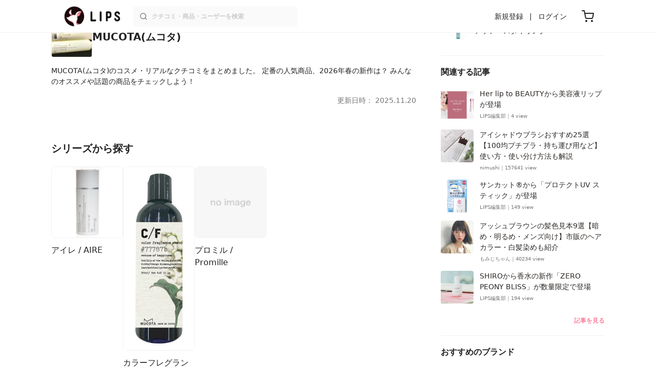

--- FILE ---
content_type: text/html; charset=utf-8
request_url: https://lipscosme.com/brands/21818
body_size: 17086
content:
<!DOCTYPE html><html><head prefix="og: http://ogp.me/ns# fb: http://ogp.me/ns/fb# article: http://ogp.me/ns/article#"><meta content="790c7f2687079365e66ebf5bc52b3fa9" name="p:domain_verify" /><meta content="app-id=1182886549" name="apple-itunes-app" /><script defer src='https://static.cloudflareinsights.com/beacon.min.js' data-cf-beacon='{"token": "2107537f1ed74003b3224d5e22f9d210"}'></script>
<link href="https://cdn.lipscosme.com" rel="preconnect" /><link href="https://cloudflare.lipscosme.com" rel="preconnect" /><link href="https://www.googletagmanager.com" rel="preconnect" /><meta charset="UTF-8">
<title>MUCOTA(ムコタ) | 定番から新作まで人気おすすめ商品のクチコミをチェック | LIPS</title>
<meta name="description" content="コスメアプリNo.1！LIPSでMUCOTA(ムコタ)の人気化粧品・2026年春の新作コスメを高評価順でチェックしよう。みんなのおすすめ・SNSで話題の商品は？">
<link rel="canonical" href="https://lipscosme.com/brands/21818">
<meta property="og:title" content="MUCOTA(ムコタ) | 定番から新作まで人気おすすめ商品のクチコミをチェック">
<meta property="og:description" content="コスメアプリNo.1！LIPSでMUCOTA(ムコタ)の人気化粧品・2026年春の新作コスメを高評価順でチェックしよう。みんなのおすすめ・SNSで話題の商品は？">
<meta property="og:type" content="article">
<meta property="og:url" content="https://lipscosme.com/brands/21818">
<meta property="og:image" content="https://cloudflare.lipscosme.com/brand/abb45604ad99dc7cc3cb0e84-1517555803.png?auto=avif%2Cwebp&amp;fio=1&amp;orient=1&amp;width=1424">
<meta property="og:site_name" content="LIPS">
<meta name="twitter:card" content="summary_large_image">
<meta name="twitter:site" content="@lipsjp">
<meta property="fb:app_id" content="1231265256934025">
<meta name="locale" content="ja_JP">
<meta name="viewport" content="width=device-width,initial-scale=1.0,minimum-scale=1.0,maximum-scale=1.0,user-scalable=0">
<meta name="format-detection" content="telephone=no">
<meta name="thumbnail" content="https://cloudflare.lipscosme.com/brand/abb45604ad99dc7cc3cb0e84-1517555803.png?auto=avif%2Cwebp&amp;fio=1&amp;orient=1&amp;width=1424"><meta name="csrf-param" content="authenticity_token" />
<meta name="csrf-token" content="PWqa1_GwnMZ-A84W-jzVaAnqmggUMETkxqMW4o92d8Jasc5csLIc8ztI1CJk1EjRvK29iYcSBBAecBSaA0qDMg" /><meta content="IE=edge" http-equiv="X-UA-Compatible" /><link rel="apple-touch-icon" sizes="180x180" href="https://cdn.lipscosme.com/assets/favicon/apple-touch-icon-3de9c502eee27a5326b62125f9e8ed8d19460139004d42dc58602d6a6dc54bf4.png">
<link rel="icon" href="https://cdn.lipscosme.com/assets/favicon/favicon-05d5f7b78d69bdb2c7e1a2cad4080f10fff67470a5a595327b4875af980b62f1.ico">
<meta name="theme-color" content="#ffffff"><script>window.ENV = "production"
window.isLoggedIn = false
window.lipsSearchProductEndPoint = window.location.protocol + "//" + window.location.hostname + (window.location.port.length > 0 ? ":" + window.location.port : "") + "/products/index_js"</script><link rel="stylesheet" href="https://cdn.lipscosme.com/assets/application_base-72cd262fb175de732ec2e5a3a2831d6cb3fd30bd24555529b9c82ebdce9472d7.css" data-turbolinks-track="true" /><link rel="stylesheet" href="https://cdn.lipscosme.com/assets/application_others-d31a18144da8bdb3fe3191ff87de954573e8e85eb9f9e528be9184a4168a95de.css" data-turbolinks-track="true" /><script src="https://cdn.lipscosme.com/assets/application-710e87c2c1ad4830628a9e4c1c2f823e704bd05e7c785404b56d53923ecc7c79.js" data-turbolinks-track="true" defer="defer"></script><script>window.dataLayer = window.dataLayer || [];
dataLayer.push({
    'uid': "",
    'controller': "brands",
    'route': "brands#show",
    'author_id': "",
    'requested_by_lipsapp_webview': "false",
  });
dataLayer.push({});

dataLayer.push({ ecommerce: null });
var ecommerce_data_layers = [];
for (var i = 0; i < ecommerce_data_layers.length; ++i) {
  dataLayer.push(ecommerce_data_layers[i]);
  if (window.AndroidEcommerceDataPostMessageHandler) {
    // for Android
    window.AndroidEcommerceDataPostMessageHandler.postMessage(JSON.stringify(ecommerce_data_layers[i]));
  } else if (window.webkit && window.webkit.messageHandlers && window.webkit.messageHandlers.iosEcommerceDataPostMessageHandler) {
    // for iOS
    window.webkit.messageHandlers.iosEcommerceDataPostMessageHandler.postMessage(ecommerce_data_layers[i]);
  }
}</script>  <!-- Optimize Next -->
  <script>(function(p,r,o,j,e,c,t,g){
  p['_'+t]={};g=r.createElement('script');g.src='https://www.googletagmanager.com/gtm.js?id=GTM-'+t;r[o].prepend(g);
  g=r.createElement('style');g.innerText='.'+e+t+'{visibility:hidden!important}';r[o].prepend(g);
  r[o][j].add(e+t);setTimeout(function(){if(r[o][j].contains(e+t)){r[o][j].remove(e+t);p['_'+t]=0}},c)
  })(window,document,'documentElement','classList','loading',2000,'W42ZZ8H9')</script>
  <!-- End Optimize Next -->
<!-- Google Tag Manager -->
<script>(function(w,d,s,l,i){w[l]=w[l]||[];w[l].push({'gtm.start':
new Date().getTime(),event:'gtm.js'});var f=d.getElementsByTagName(s)[0],
j=d.createElement(s),dl=l!='dataLayer'?'&l='+l:'';j.async=true;j.src=
'https://www.googletagmanager.com/gtm.js?id='+i+dl;f.parentNode.insertBefore(j,f);
})(window,document,'script','dataLayer','GTM-WG2P8D3');</script>
<!-- End Google Tag Manager -->
  <script type="module">
    import {getCLS, getFID, getLCP, getTTFB, getFCP} from 'https://unpkg.com/web-vitals@0.2.4/dist/web-vitals.es5.min.js?module';
    (function(i,s,o,g,r,a,m){i['GoogleAnalyticsObject']=r;i[r]=i[r]||function(){
    (i[r].q=i[r].q||[]).push(arguments)},i[r].l=1*new Date();a=s.createElement(o),
    m=s.getElementsByTagName(o)[0];a.async=1;a.src=g;m.parentNode.insertBefore(a,m)
    })(window,document,'script','https://www.google-analytics.com/analytics.js','ga');
    ga('create', 'UA-88052714-1', 'auto', {'useAmpClientId': true});
    ga(function (tracker) {
        const clientId = tracker.get('clientId');
        $('.ga-client-id').val(clientId);
    });
    function sendToGoogleAnalytics({name, delta, id}) {
      if (name === 'LCP') { ga('set', 'dimension10', String(Math.floor(delta/100)*100) + '~' + String(Math.floor(delta/100)*100+100)); }
      ga('send', 'event', {
        eventCategory: 'Web Vitals',
        eventAction: name,
        // For CLS the value is first multiplied by 1000 for greater precision
        eventValue: Math.round(name === 'CLS' ? delta * 1000 : delta),
        // page load 単位で発行される id でまとめて指標を計測
        eventLabel: id,
        // 直帰率への影響を回避
        nonInteraction: true,
      });
    }
    getCLS(sendToGoogleAnalytics);
    getFID(sendToGoogleAnalytics);
    getLCP(sendToGoogleAnalytics);
    getTTFB(sendToGoogleAnalytics);
    getFCP(sendToGoogleAnalytics);
  </script>
<!-- Meta Pixel Code -->
<script>
  !function(f,b,e,v,n,t,s)
  {if(f.fbq)return;n=f.fbq=function(){n.callMethod?
  n.callMethod.apply(n,arguments):n.queue.push(arguments)};
  if(!f._fbq)f._fbq=n;n.push=n;n.loaded=!0;n.version='2.0';
  n.queue=[];t=b.createElement(e);t.async=!0;
  t.src=v;s=b.getElementsByTagName(e)[0];
  s.parentNode.insertBefore(t,s)}(window, document,'script',
  'https://connect.facebook.net/en_US/fbevents.js');
  fbq('init', '2109479859070147');
  fbq('track', 'PageView');
</script>
<noscript>
  <img height="1" width="1" style="display:none"
  src="https://www.facebook.com/tr?id=2109479859070147&ev=PageView&noscript=1"
  />
</noscript>
<!-- End Meta Pixel Code -->
</head><body data-device-uid="nURMyNX7UnPjK6so-SEKHw" data-env="production" data-js-include="lips-web brands-showbrand-category-rankings-list-accordion brand-category-rankings-list-accordion  lips-modal" data-vimp="1"><!-- Google Tag Manager (noscript) -->
<noscript><iframe src="https://www.googletagmanager.com/ns.html?id=GTM-WG2P8D3"
height="0" width="0" style="display:none;visibility:hidden"></iframe></noscript>
<!-- End Google Tag Manager (noscript) -->
<header class="header" id="header"><div class="open-app-banner visible-for-mobile" id="fixed-banner"><img class="open-app-banner__app-icon" alt="LIPS App icon" src="https://cdn.lipscosme.com/assets/appicon_2022-2004254a6b8d10d9b4735967cea9de07bd5290cdeede74e63bed9ca6a1dcc030.png" /><p class="open-app-banner__app-txt"><span class="open-app-banner__app-txt-title">LIPS 1000万人が選ぶNo.1コスメアプリ</span><span class="open-app-banner__app-txt-subtitle">GooglePlayストア(無料)</span></p><a class="open-app-banner__download-btn" href="https://lipsapp.onelink.me/dKgM?pid=LIPSWEB&amp;c=header&amp;deep_link_value=https%3A%2F%2Flipscosme.com%2Fbrands%2F21818&amp;af_dp=lipsapplink%3A%2F%2Flipscosme.com%2F&amp;af_android_url=https%3A%2F%2Fapp.appsflyer.com%2Fcom.lipscosme.lips%3Fpid%3DLIPSWEB%26af_adset%3Dbrands_show%26af_ad%3D21818%26c%3Dheader&amp;af_ios_url=https%3A%2F%2Fapp.appsflyer.com%2Fid1182886549%3Fpid%3DLIPSWEB%26af_adset%3Dbrands_show%26af_ad%3D21818%26c%3Dheader&amp;af_web_dp=https%3A%2F%2Flipscosme.com%2Fbrands%2F21818&amp;af_og_title=%E4%BB%8A%E8%A6%8B%E3%81%A6%E3%81%84%E3%81%9F%E3%83%9A%E3%83%BC%E3%82%B8%E3%82%92LIPS%E3%82%A2%E3%83%97%E3%83%AA%E3%81%A7%E8%A6%8B%E3%82%8B%E3%81%93%E3%81%A8%E3%81%8C%E3%81%A7%E3%81%8D%E3%81%BE%E3%81%99%E2%99%AB&amp;af_og_description=%E3%82%A2%E3%83%97%E3%83%AA%E3%81%AA%E3%82%89%E3%81%84%E3%81%84%E3%81%AD%E3%82%84%E4%BF%9D%E5%AD%98%E3%80%81%E3%82%B3%E3%83%A1%E3%83%B3%E3%83%88%E6%A9%9F%E8%83%BD%E3%81%8C%E3%83%AD%E3%82%B0%E3%82%A4%E3%83%B3%E7%84%A1%E3%81%97%E3%81%A7%E4%BD%BF%E3%81%88%E3%81%BE%E3%81%99&amp;af_og_image=https%3A%2F%2Fcdn.lipscosme.com%2Fassets%2Fdynamic_link%2Fsocial_image_2022-5e70145987b91904b2cc19680486c1f47e61f5cfa59f3133e744b43d66fbf6aa.png">アプリで開く</a></div><div class="header__container visible-for-mobile"><div class="header__left-icons-container"><a class="LipsModal__openModal header__hamburger-link gt-header__hamburger-link" data-open-modal-class="sidebar" href="javascript:void(0)"><img alt="Hamburger menu" width="20" height="20" src="https://cdn.lipscosme.com/assets/feather/menu-bbca2505f3d5fba7ca49f3fb6e69b2641341c7142ffce151963fee05b02d63ce.svg" /></a></div><div class="header-logo"><a class="header-logo__link" href="/"><div class="header-logo__inner"><img class="header-logo__icon" alt="LIPS[リップス] - コスメのクチコミ検索アプリ" width="360" height="144" loading="lazy" src="https://cdn.lipscosme.com/assets/lips_logo_full_2022-bc7b4bc9dd66035bc5696b0d16bc3d38a7be357186656c039e68cc4cf21ae675.png" /></div></a></div><div class="header__right-icons-container"><img class="header__search-link-image open-search-modal" alt="検索する" width="20" height="20" src="https://cdn.lipscosme.com/assets/feather/search-6615d21f11b72751c746a03e85818e99192d1d4c4fe6debd84f5a377cc3f7c1a.svg" /><a class="header-cart-button visible-for-mobile" href="https://lipscosme.com/commerce/carts"><img alt="カートを見る" width="24" height="24" src="https://cdn.lipscosme.com/assets/feather/cart-1ec49c8d53c1bc0054d2babc4e267c02d55ead0a2fb409c9b57fc2502cc2c187.svg" /></a></div></div><div class="header__container visible-for-pc"><div class="header-logo"><a class="header-logo__link" href="/"><div class="header-logo__inner"><img class="header-logo__icon" alt="LIPS[リップス] - コスメのクチコミ検索アプリ" width="360" height="144" loading="lazy" src="https://cdn.lipscosme.com/assets/lips_logo_full_2022-bc7b4bc9dd66035bc5696b0d16bc3d38a7be357186656c039e68cc4cf21ae675.png" /></div></a></div><div class="header__global-search"><form class="header__global-search-form" onsubmit="onSearchFire();" action="https://lipscosme.com/posts/search" accept-charset="UTF-8" method="get"><input type="text" name="text" id="header-search-box-pc" placeholder="クチコミ・商品・ユーザーを検索" autocomplete="off" required="required" class="header__global-search-input" /></form><div class="header__global-search-menu" id="header-search-box-pc-result"><div class="header__global-search-menu-suggestion-bottom"><ul class="header__global-search-menu-suggestion-bottom" id="header__global-search-menu-suggestion"></ul></div><div class="header__global-search-menu-trend-word"><div class="header__global-search-menu-trend-word-heading">トレンドワード</div><a class="header__global-search-menu-trend-word-link" href="https://lipscosme.com/posts/search?text=VOCE"><div class="header__global-search-menu-trend-word-item"><div class="header__global-search-menu-trend-word-item-content"><div class="header__global-search-menu-trend-word-item-content-center"><div class="header__global-search-menu-trend-word-item-content-center-top">VOCE</div><div class="header__global-search-menu-trend-word-item-content-center-bottom">3,175件投稿</div></div></div><div class="header__global-search-menu-trend-word-item-post-images"><img class="header__global-search-menu-trend-word-item-post-images-image" src="https://cloudflare.lipscosme.com/image/2025-11-21-c681612ea35ab5bcb2d0a874.png?auto=avif%2Cwebp&amp;fio=1&amp;orient=1&amp;width=430" /><img class="header__global-search-menu-trend-word-item-post-images-image" src="https://cloudflare.lipscosme.com/image/2025-11-25-26aa30b886e7eb5fe3f489fc.png?auto=avif%2Cwebp&amp;fio=1&amp;orient=1&amp;width=430" /><img class="header__global-search-menu-trend-word-item-post-images-image" src="https://cloudflare.lipscosme.com/image/2025-12-07-8b69abd624d404c147dfdfe8.png?auto=avif%2Cwebp&amp;fio=1&amp;orient=1&amp;width=430" /><img class="header__global-search-menu-trend-word-item-post-images-image" src="https://cloudflare.lipscosme.com/image/2025-12-22-f2ba42eee0095cc16b0b98ed.png?auto=avif%2Cwebp&amp;fio=1&amp;orient=1&amp;width=430" /></div></div></a><a class="header__global-search-menu-trend-word-link" href="https://lipscosme.com/posts/search?text=美容雑誌"><div class="header__global-search-menu-trend-word-item"><div class="header__global-search-menu-trend-word-item-content"><div class="header__global-search-menu-trend-word-item-content-center"><div class="header__global-search-menu-trend-word-item-content-center-top">美容雑誌</div><div class="header__global-search-menu-trend-word-item-content-center-bottom">1,142件投稿</div></div></div><div class="header__global-search-menu-trend-word-item-post-images"><img class="header__global-search-menu-trend-word-item-post-images-image" src="https://cloudflare.lipscosme.com/image/2025-10-23-e397f288c7213d9f8b7adf41.png?auto=avif%2Cwebp&amp;fio=1&amp;orient=1&amp;width=430" /><img class="header__global-search-menu-trend-word-item-post-images-image" src="https://cloudflare.lipscosme.com/image/2025-11-21-c681612ea35ab5bcb2d0a874.png?auto=avif%2Cwebp&amp;fio=1&amp;orient=1&amp;width=430" /><img class="header__global-search-menu-trend-word-item-post-images-image" src="https://cloudflare.lipscosme.com/image/2025-11-22-ffd68ccea800af381f1ddc88.png?auto=avif%2Cwebp&amp;fio=1&amp;orient=1&amp;width=430" /><img class="header__global-search-menu-trend-word-item-post-images-image" src="https://cloudflare.lipscosme.com/image/2025-12-07-8b69abd624d404c147dfdfe8.png?auto=avif%2Cwebp&amp;fio=1&amp;orient=1&amp;width=430" /></div></div></a><a class="header__global-search-menu-trend-word-link" href="https://lipscosme.com/posts/search?text=バウンシーチークシャドウ"><div class="header__global-search-menu-trend-word-item"><div class="header__global-search-menu-trend-word-item-content"><div class="header__global-search-menu-trend-word-item-content-center"><div class="header__global-search-menu-trend-word-item-content-center-top">バウンシーチークシャドウ</div><div class="header__global-search-menu-trend-word-item-content-center-bottom">52件投稿</div></div></div><div class="header__global-search-menu-trend-word-item-post-images"><img class="header__global-search-menu-trend-word-item-post-images-image" src="https://cloudflare.lipscosme.com/image/2025-12-08-7edc0a0e05ec0ae9cf9334e1.png?auto=avif%2Cwebp&amp;fio=1&amp;orient=1&amp;width=430" /><img class="header__global-search-menu-trend-word-item-post-images-image" src="https://cloudflare.lipscosme.com/image/2026-01-14-4a99416cb794b826d4b707ac.png?auto=avif%2Cwebp&amp;fio=1&amp;orient=1&amp;width=430" /><img class="header__global-search-menu-trend-word-item-post-images-image" src="https://cloudflare.lipscosme.com/image/2026-01-20-2f78ea5792071d5f1cd61b4a.png?auto=avif%2Cwebp&amp;fio=1&amp;orient=1&amp;width=430" /><img class="header__global-search-menu-trend-word-item-post-images-image" src="https://cloudflare.lipscosme.com/image/2026-01-21-3a75e8762ad189630d0538f7.png?auto=avif%2Cwebp&amp;fio=1&amp;orient=1&amp;width=430" /></div></div></a></div></div></div><div class="header__sign visible-for-pc"><ul class="header__sign-list"><li class="header__sign-item"><a class="header__signup" href="https://lipscosme.com/users/sign_up">新規登録</a></li><li class="header__sign-item"><a class="header__signin" href="https://lipscosme.com/users/sign_in">ログイン</a></li></ul></div><a class="header-cart-button visible-for-pc" href="https://lipscosme.com/commerce/carts"><img alt="カートを見る" width="24" height="24" src="https://cdn.lipscosme.com/assets/feather/cart-1ec49c8d53c1bc0054d2babc4e267c02d55ead0a2fb409c9b57fc2502cc2c187.svg" /></a></div></header><script>const CONSIDER_PATH_PATTERN =  /\/(products|posts|users|articles)\/search/;

function onSearchFire() {
  const pathname = location.pathname;
  const match = pathname.match(CONSIDER_PATH_PATTERN);
  if (match && match.length === 2) {
    const category = match[1];
    const text = document.getElementById('header-search-box-pc').value;
    window.loggerService.fireEvent({
      url: '/api/logs/beacon_event',
      params: {
        name: 'search_log_event_web',
        params: {
          id: 0,
          text: text,
          experiment_key: category
        }
      }
    });
  }
  return true;
}</script><nav class="sidebar LipsModal LipsModal__from-left" id="sidebar"><div class="sidebar__body"><div class="sidebar__app-banner"><img class="sidebar__app-icon" alt="LIPS App icon" src="https://cdn.lipscosme.com/assets/appicon_2022-2004254a6b8d10d9b4735967cea9de07bd5290cdeede74e63bed9ca6a1dcc030.png" /><p class="sidebar__app-txt"><span class="sidebar__app-txt-title">LIPS</span><span class="sidebar__app-txt-subtitle">GooglePlayストア(無料)</span></p><a class="sidebar__download-btn" href="https://lipsapp.onelink.me/dKgM?pid=LIPSWEB&amp;c=hamburger&amp;deep_link_value=https%3A%2F%2Flipscosme.com%2Fbrands%2F21818&amp;af_dp=lipsapplink%3A%2F%2Flipscosme.com%2F&amp;af_android_url=https%3A%2F%2Fapp.appsflyer.com%2Fcom.lipscosme.lips%3Fpid%3DLIPSWEB%26af_adset%3Dbrands_show%26af_ad%3D21818%26c%3Dhamburger&amp;af_ios_url=https%3A%2F%2Fapp.appsflyer.com%2Fid1182886549%3Fpid%3DLIPSWEB%26af_adset%3Dbrands_show%26af_ad%3D21818%26c%3Dhamburger&amp;af_web_dp=https%3A%2F%2Flipscosme.com%2Fbrands%2F21818&amp;af_og_title=%E4%BB%8A%E8%A6%8B%E3%81%A6%E3%81%84%E3%81%9F%E3%83%9A%E3%83%BC%E3%82%B8%E3%82%92LIPS%E3%82%A2%E3%83%97%E3%83%AA%E3%81%A7%E8%A6%8B%E3%82%8B%E3%81%93%E3%81%A8%E3%81%8C%E3%81%A7%E3%81%8D%E3%81%BE%E3%81%99%E2%99%AB&amp;af_og_description=%E3%82%A2%E3%83%97%E3%83%AA%E3%81%AA%E3%82%89%E3%81%84%E3%81%84%E3%81%AD%E3%82%84%E4%BF%9D%E5%AD%98%E3%80%81%E3%82%B3%E3%83%A1%E3%83%B3%E3%83%88%E6%A9%9F%E8%83%BD%E3%81%8C%E3%83%AD%E3%82%B0%E3%82%A4%E3%83%B3%E7%84%A1%E3%81%97%E3%81%A7%E4%BD%BF%E3%81%88%E3%81%BE%E3%81%99&amp;af_og_image=https%3A%2F%2Fcdn.lipscosme.com%2Fassets%2Fdynamic_link%2Fsocial_image_2022-5e70145987b91904b2cc19680486c1f47e61f5cfa59f3133e744b43d66fbf6aa.png">アプリで開く</a></div><div class="sidebar__menu-container"><div class="sidebar__login"><div class="sidebar__login-title">ログインして便利に使おう！</div><a class="sidebar__login-button" href="https://lipscosme.com/users/sign_in">ログイン</a><a class="sidebar__login-link" href="https://lipscosme.com/users/sign_up">無料会員登録はこちら</a></div><div class="sidebar__section-title">コンテンツを探す</div><ul class="sidebar__main-list"><li class="sidebar__main-item"><a class="sidebar__main-link" href="https://lips-shopping.com">LIPS SHOPPING</a></li><li class="sidebar__main-item"><a class="sidebar__main-link" href="https://lipscosme.com/categories">カテゴリから探す</a></li><li class="sidebar__main-item"><a class="sidebar__main-link" href="https://lipscosme.com/brands">ブランドから探す</a></li><li class="sidebar__main-item"><a class="sidebar__main-link" href="https://lipscosme.com/rankings">ランキングから探す</a></li><li class="sidebar__main-item"><a class="sidebar__main-link" href="https://lipscosme.com/products">商品から探す</a></li><li class="sidebar__main-item"><a class="sidebar__main-link" href="https://lipscosme.com/posts">人気のクチコミを見る</a></li><li class="sidebar__main-item"><a class="sidebar__main-link" href="https://lipscosme.com/posts?sort=latest">新着のクチコミを見る</a></li><li class="sidebar__main-item"><a class="sidebar__main-link" href="https://lipscosme.com/tags">タグから探す</a></li><li class="sidebar__main-item"><a class="sidebar__main-link" href="https://lipscosme.com/themes">テーマから探す</a></li><li class="sidebar__main-item"><a class="sidebar__main-link" href="https://lipscosme.com/articles">記事から探す</a></li><li class="sidebar__main-item"><a class="sidebar__main-link" href="https://lipscosme.com/shops">取扱店舗を探す</a></li><li class="sidebar__main-item"><a class="sidebar__main-link" href="https://lipscosme.com/nail_designs">ネイルデザイン</a></li><li class="sidebar__main-item"><a class="sidebar__main-link" href="https://lipscosme.com/bestcosme">ベストコスメ</a></li><li class="sidebar__main-item"><a class="sidebar__main-link" href="https://lipscosme.com/monthly_trends">月間トレンド賞</a></li></ul><div class="sidebar__section-title">その他</div><ul class="sidebar__main-list"><li class="sidebar__main-item"><a class="sidebar__main-link" href="https://lipscosme.com/our_company">運営会社</a></li><li class="sidebar__main-item"><a class="sidebar__main-link" href="https://lipscosme.com/inquiries/new">お問い合わせ</a></li></ul></div></div></nav><div class="main-row brand-show"><div class="flex-row"><div id="main-col"><div class="brand-show__title-area"><div class="brand-show__spacer-md visible-for-mobile" role="presentation"></div><div class="brand-show__title-info"><div class="brand-show__image-container"><img class="brand-show__image" alt="MUCOTA(ムコタ)" src="https://cloudflare.lipscosme.com/brand/abb45604ad99dc7cc3cb0e84-1517555803.png?auto=avif%2Cwebp&amp;fio=1&amp;orient=1&amp;width=430" /></div><h1 class="brand-show__title"><span class="brand-show__name">MUCOTA(ムコタ)</span></h1></div><div class="brand-show__spacer-xs" role="presentation"></div><p class="brand-show__abstract">MUCOTA(ムコタ)のコスメ・リアルなクチコミをまとめました。
定番の人気商品、2026年春の新作は？
みんなのオススメや話題の商品をチェックしよう！</p><div class="brand-show__spacer-xs" role="presentation"></div><time class="brand-show__update-time update-time" datetime="2025-11-20 03:35:21 +0900">更新日時： 2025.11.20</time><div class="brand-show__spacer-md" role="presentation"></div><div class="visible-for-mobile"><div class="BrandCategoryRankingsList"><ul class="BrandCategoryRankingsList__root"><li class="BrandCategoryRankingsList__root__item"><a class="BrandCategoryRankingsList__root__link" href="javascript:void(0)"><img class="BrandCategoryRankingsList__root__thumb" src="https://cloudflare.lipscosme.com/image/8d9f9956a91a83df0668462a-1709353554.png?auto=avif%2Cwebp&amp;fio=1&amp;orient=1&amp;width=430" />ヘアケア・スタイリング</a><ul class="BrandCategoryRankingsList__parent"><li class="BrandCategoryRankingsList__root__item"><a class="BrandCategoryRankingsList__root__link bg-gray" href="/brands/21818/categories/179">ヘアケア・スタイリングすべて</a></li><ul class="BrandCategoryRankingsList__child"><li class="BrandCategoryRankingsList__child__item"><a class="BrandCategoryRankingsList__child__link" href="/brands/21818/categories/184">トリートメント</a></li><ul class="BrandCategoryRankingsList__child"><li class="BrandCategoryRankingsList__child__item"><a class="BrandCategoryRankingsList__child__link" href="/brands/21818/categories/379">ヘアトリートメント</a></li></ul><ul class="BrandCategoryRankingsList__child"><li class="BrandCategoryRankingsList__child__item"><a class="BrandCategoryRankingsList__child__link" href="/brands/21818/categories/381">ヘアミルク</a></li></ul></ul></ul></li></ul></div></div></div><div class="brand-show__section"><h2>シリーズから探す</h2><ul class="brand-show__series"><li class="SeriesCell" data-type="horizontal"><a href="/brands/21818/series/3904"><img alt="アイレ / AIRE" src="https://cloudflare.lipscosme.com/product/product_affiliate473205img.png?auto=avif%2Cwebp&amp;fio=1&amp;orient=1&amp;width=430" /><div class="SeriesCell__name">アイレ / AIRE</div></a></li><li class="SeriesCell" data-type="horizontal"><a href="/brands/21818/series/3905"><img alt="カラーフレグランス / C/F" src="https://cloudflare.lipscosme.com/image/4a98d3c52cceb6b7bedf70a8-1722921467.png?auto=avif%2Cwebp&amp;fio=1&amp;orient=1&amp;width=430" /><div class="SeriesCell__name">カラーフレグランス / C/F</div></a></li><li class="SeriesCell" data-type="horizontal"><a href="/brands/21818/series/3903"><img alt="プロミル / Promille" src="https://cloudflare.lipscosme.com/assets/no_image-87bf2fce1f222c54c2659e2ddce1334455c0aa08d1ecd1f6a36dd6e062020a06.png?auto=avif%2Cwebp&amp;fio=1&amp;orient=1&amp;width=430" /><div class="SeriesCell__name">プロミル / Promille</div></a></li></ul><div class="brand-show__more-button"><a href="/brands/21818/series"><span>MUCOTA(ムコタ)のシリーズ一覧を見る</span></a></div></div><div class="brand-show__section"><h2>人気商品ランキング</h2><div class="brand-show__spacer-xs" role="presentation"></div><ul class="BrandsProductList"><li class="BrandsProductList__item"><a class="BrandsProductList__link" href="/products/590430"><div aria-label="第1位" class="BrandsProductList__index">1</div><div class="BrandsProductList__image-container"><img alt="MUCOTA(ムコタ) AIRE favorito 01シャンプー　S" class="BrandsProductList__image" loading="lazy" src="https://cloudflare.lipscosme.com/image/8d9f9956a91a83df0668462a-1709353554.png?auto=avif%2Cwebp&amp;fio=1&amp;orient=1&amp;width=430" /></div><div class="BrandsProductList__info-container"><p class="BrandsProductList__name">AIRE favorito 01シャンプー　S</p><p class="BrandsProductList__product-price"><span class="BrandsProductList__price">¥3,520</span><span class="BrandsProductList__price-explanation"></span></p><div class="ratingStar"><img alt="評価 ： VeryGood" class="ratingStar__star" src="https://cdn.lipscosme.com/assets/star/pale_gold-dd4e8c4cf23cf67a65a243ea2f1ef68457aa67cb53373d825cd204782f48953a.png" /><span class="ratingStar__num">3.99</span><span class="ratingStar__ratesCount">(31件)</span></div></div></a></li><li class="BrandsProductList__item"><a class="BrandsProductList__link" href="/products/590431"><div aria-label="第2位" class="BrandsProductList__index">2</div><div class="BrandsProductList__image-container"><img alt="MUCOTA(ムコタ) AIRE favorito 02シャンプー　EG" class="BrandsProductList__image" loading="lazy" src="https://cloudflare.lipscosme.com/image/47d7bdb4e8c7e9cba72867c8-1709353827.png?auto=avif%2Cwebp&amp;fio=1&amp;orient=1&amp;width=430" /></div><div class="BrandsProductList__info-container"><p class="BrandsProductList__name">AIRE favorito 02シャンプー　EG</p><p class="BrandsProductList__product-price"><span class="BrandsProductList__price">¥3,520</span><span class="BrandsProductList__price-explanation"></span></p><div class="ratingStar"><img alt="評価 ： VeryGood" class="ratingStar__star" src="https://cdn.lipscosme.com/assets/star/pale_gold-dd4e8c4cf23cf67a65a243ea2f1ef68457aa67cb53373d825cd204782f48953a.png" /><span class="ratingStar__num">4.01</span><span class="ratingStar__ratesCount">(29件)</span></div></div></a></li><li class="BrandsProductList__item"><a class="BrandsProductList__link" href="/products/106573"><div aria-label="第3位" class="BrandsProductList__index">3</div><div class="BrandsProductList__image-container"><img alt="MUCOTA(ムコタ) アデューラ アイレ10 (ベール フォーストレート)" class="BrandsProductList__image" loading="lazy" src="https://cloudflare.lipscosme.com/product/product_affiliate473205img.png?auto=avif%2Cwebp&amp;fio=1&amp;orient=1&amp;width=430" /></div><div class="BrandsProductList__info-container"><p class="BrandsProductList__name">アデューラ アイレ10 (ベール フォーストレート)</p><p class="BrandsProductList__product-price"><span class="BrandsProductList__price-explanation">オープン価格</span></p><div class="ratingStar"><img alt="評価 ： VeryGood" class="ratingStar__star" src="https://cdn.lipscosme.com/assets/star/pale_gold-dd4e8c4cf23cf67a65a243ea2f1ef68457aa67cb53373d825cd204782f48953a.png" /><span class="ratingStar__num">4.12</span><span class="ratingStar__ratesCount">(28件)</span></div></div></a></li><li class="BrandsProductList__item"><a class="BrandsProductList__link" href="/products/590432"><div aria-label="第4位" class="BrandsProductList__index">4</div><div class="BrandsProductList__image-container"><img alt="MUCOTA(ムコタ) AIRE favorito 03トリートメント　S" class="BrandsProductList__image" loading="lazy" src="https://cloudflare.lipscosme.com/image/d8edebd7d3f9e9773159780c-1709354013.png?auto=avif%2Cwebp&amp;fio=1&amp;orient=1&amp;width=430" /></div><div class="BrandsProductList__info-container"><p class="BrandsProductList__name">AIRE favorito 03トリートメント　S</p><p class="BrandsProductList__product-price"><span class="BrandsProductList__price">¥3,960</span><span class="BrandsProductList__price-explanation"></span></p><div class="ratingStar"><img alt="評価 ： VeryGood" class="ratingStar__star" src="https://cdn.lipscosme.com/assets/star/pale_gold-dd4e8c4cf23cf67a65a243ea2f1ef68457aa67cb53373d825cd204782f48953a.png" /><span class="ratingStar__num">3.94</span><span class="ratingStar__ratesCount">(27件)</span></div></div></a></li><li class="BrandsProductList__item"><a class="BrandsProductList__link" href="/products/590436"><div aria-label="第5位" class="BrandsProductList__index">5</div><div class="BrandsProductList__image-container"><img alt="MUCOTA(ムコタ) AIRE favorito 05トリートメント　WT" class="BrandsProductList__image" loading="lazy" src="https://cloudflare.lipscosme.com/image/21a7cc91a9649d2821ef7a78-1709354247.png?auto=avif%2Cwebp&amp;fio=1&amp;orient=1&amp;width=430" /></div><div class="BrandsProductList__info-container"><p class="BrandsProductList__name">AIRE favorito 05トリートメント　WT</p><p class="BrandsProductList__product-price"><span class="BrandsProductList__price">¥4,290</span><span class="BrandsProductList__price-explanation"></span></p><div class="ratingStar"><img alt="評価 ： VeryGood" class="ratingStar__star" src="https://cdn.lipscosme.com/assets/star/pale_gold-dd4e8c4cf23cf67a65a243ea2f1ef68457aa67cb53373d825cd204782f48953a.png" /><span class="ratingStar__num">3.93</span><span class="ratingStar__ratesCount">(24件)</span></div></div></a></li><li class="BrandsProductList__item"><a class="BrandsProductList__link" href="/products/590433"><div aria-label="第6位" class="BrandsProductList__index">6</div><div class="BrandsProductList__image-container"><img alt="MUCOTA(ムコタ) AIRE favorito 04トリートメント　EG" class="BrandsProductList__image" loading="lazy" src="https://cloudflare.lipscosme.com/image/97bb00c98a91b57044844947-1709354024.png?auto=avif%2Cwebp&amp;fio=1&amp;orient=1&amp;width=430" /></div><div class="BrandsProductList__info-container"><p class="BrandsProductList__name">AIRE favorito 04トリートメント　EG</p><p class="BrandsProductList__product-price"><span class="BrandsProductList__price">¥3,960</span><span class="BrandsProductList__price-explanation"></span></p><div class="ratingStar"><img alt="評価 ： VeryGood" class="ratingStar__star" src="https://cdn.lipscosme.com/assets/star/pale_gold-dd4e8c4cf23cf67a65a243ea2f1ef68457aa67cb53373d825cd204782f48953a.png" /><span class="ratingStar__num">3.97</span><span class="ratingStar__ratesCount">(21件)</span></div></div></a></li><li class="BrandsProductList__item"><a class="BrandsProductList__link" href="/products/591003"><div aria-label="第7位" class="BrandsProductList__index">7</div><div class="BrandsProductList__image-container"><img alt="MUCOTA(ムコタ) AIRE favorito 07ヘアミルク　WT" class="BrandsProductList__image" loading="lazy" src="https://cloudflare.lipscosme.com/image/9068b6b2bec1866ad184b0be-1709736007.png?auto=avif%2Cwebp&amp;fio=1&amp;orient=1&amp;width=430" /></div><div class="BrandsProductList__info-container"><p class="BrandsProductList__name">AIRE favorito 07ヘアミルク　WT</p><p class="BrandsProductList__product-price"><span class="BrandsProductList__price">¥3,520</span><span class="BrandsProductList__price-explanation"></span></p><div class="ratingStar"><img alt="評価 ： VeryGood" class="ratingStar__star" src="https://cdn.lipscosme.com/assets/star/pale_gold-dd4e8c4cf23cf67a65a243ea2f1ef68457aa67cb53373d825cd204782f48953a.png" /><span class="ratingStar__num">4.03</span><span class="ratingStar__ratesCount">(17件)</span></div></div></a></li><li class="BrandsProductList__item"><a class="BrandsProductList__link" href="/products/591002"><div aria-label="第8位" class="BrandsProductList__index">8</div><div class="BrandsProductList__image-container"><img alt="MUCOTA(ムコタ) AIRE favorito 06ヘアミルク　EG" class="BrandsProductList__image" loading="lazy" src="https://cloudflare.lipscosme.com/image/1d408be2beef2e62c32a39d0-1709736002.png?auto=avif%2Cwebp&amp;fio=1&amp;orient=1&amp;width=430" /></div><div class="BrandsProductList__info-container"><p class="BrandsProductList__name">AIRE favorito 06ヘアミルク　EG</p><p class="BrandsProductList__product-price"><span class="BrandsProductList__price">¥3,520</span><span class="BrandsProductList__price-explanation"></span></p><div class="ratingStar"><img alt="評価 ： VeryGood" class="ratingStar__star" src="https://cdn.lipscosme.com/assets/star/pale_gold-dd4e8c4cf23cf67a65a243ea2f1ef68457aa67cb53373d825cd204782f48953a.png" /><span class="ratingStar__num">4.04</span><span class="ratingStar__ratesCount">(9件)</span></div></div></a></li><li class="BrandsProductList__item"><a class="BrandsProductList__link" href="/products/106606"><div aria-label="第9位" class="BrandsProductList__index">9</div><div class="BrandsProductList__image-container"><img alt="MUCOTA(ムコタ) スキャルプマッサージャー" class="BrandsProductList__image" loading="lazy" src="https://cloudflare.lipscosme.com/image/cb6fcce5262c6afb7e27f695-1601351772.png?auto=avif%2Cwebp&amp;fio=1&amp;orient=1&amp;width=430" /></div><div class="BrandsProductList__info-container"><p class="BrandsProductList__name">スキャルプマッサージャー</p><p class="BrandsProductList__product-price"><span class="BrandsProductList__price">¥1,885</span><span class="BrandsProductList__price-explanation"></span></p><div class="ratingStar"><img alt="評価 ： VeryGood" class="ratingStar__star" src="https://cdn.lipscosme.com/assets/star/pale_gold-dd4e8c4cf23cf67a65a243ea2f1ef68457aa67cb53373d825cd204782f48953a.png" /><span class="ratingStar__num">4.16</span><span class="ratingStar__ratesCount">(5件)</span></div></div></a></li><li class="BrandsProductList__item"><a class="BrandsProductList__link" href="/products/106577"><div aria-label="第10位" class="BrandsProductList__index">10</div><div class="BrandsProductList__image-container"><img alt="MUCOTA(ムコタ) アデューラ アイレ08 (フォーカラー ウィークリー)" class="BrandsProductList__image" loading="lazy" src="https://cloudflare.lipscosme.com/image/37aef0a4504cbe5c7eeee6a3-1601351732.png?auto=avif%2Cwebp&amp;fio=1&amp;orient=1&amp;width=430" /></div><div class="BrandsProductList__info-container"><p class="BrandsProductList__name">アデューラ アイレ08 (フォーカラー ウィークリー)</p><p class="BrandsProductList__product-price"><span class="BrandsProductList__price-explanation">オープン価格</span></p><div class="ratingStar"><img alt="評価 ： VeryGood" class="ratingStar__star" src="https://cdn.lipscosme.com/assets/star/pale_gold-dd4e8c4cf23cf67a65a243ea2f1ef68457aa67cb53373d825cd204782f48953a.png" /><span class="ratingStar__num">3.97</span><span class="ratingStar__ratesCount">(2件)</span></div></div></a></li><li class="BrandsProductList__item"><a class="BrandsProductList__link" href="/products/106592"><div aria-label="第11位" class="BrandsProductList__index">11</div><div class="BrandsProductList__image-container"><img alt="MUCOTA(ムコタ) アデューラ アイレ06 (ヘアマスクトリートメント モイスチャー)" class="BrandsProductList__image" loading="lazy" src="https://cloudflare.lipscosme.com/product/product_affiliate15675img.png?auto=avif%2Cwebp&amp;fio=1&amp;orient=1&amp;width=430" /></div><div class="BrandsProductList__info-container"><p class="BrandsProductList__name">アデューラ アイレ06 (ヘアマスクトリートメント モイスチャー)</p><p class="BrandsProductList__product-price"><span class="BrandsProductList__price-explanation">オープン価格</span></p><div class="ratingStar"><img alt="評価 ： VeryGood" class="ratingStar__star" src="https://cdn.lipscosme.com/assets/star/pale_gold-dd4e8c4cf23cf67a65a243ea2f1ef68457aa67cb53373d825cd204782f48953a.png" /><span class="ratingStar__num">3.99</span><span class="ratingStar__ratesCount">(2件)</span></div></div></a></li><li class="BrandsProductList__item"><a class="BrandsProductList__link" href="/products/106582"><div aria-label="第12位" class="BrandsProductList__index">12</div><div class="BrandsProductList__image-container"><img alt="MUCOTA(ムコタ) アデューラ アイレ05 (ヘアマスクトリートメント スムーサー)" class="BrandsProductList__image" loading="lazy" src="https://cloudflare.lipscosme.com/default_images/product_2022.png?auto=avif%2Cwebp&amp;fio=1&amp;orient=1&amp;width=430" /></div><div class="BrandsProductList__info-container"><p class="BrandsProductList__name">アデューラ アイレ05 (ヘアマスクトリートメント スムーサー)</p><p class="BrandsProductList__product-price"><span class="BrandsProductList__price-explanation">オープン価格</span></p><div class="ratingStar"><img alt="評価 ： VeryGood" class="ratingStar__star" src="https://cdn.lipscosme.com/assets/star/pale_gold-dd4e8c4cf23cf67a65a243ea2f1ef68457aa67cb53373d825cd204782f48953a.png" /><span class="ratingStar__num">4.12</span><span class="ratingStar__ratesCount">(2件)</span></div></div></a></li><li class="BrandsProductList__item"><a class="BrandsProductList__link" href="/products/323156"><div aria-label="第13位" class="BrandsProductList__index">13</div><div class="BrandsProductList__image-container"><img alt="MUCOTA(ムコタ) Stick go go" class="BrandsProductList__image" loading="lazy" src="https://cloudflare.lipscosme.com/image/495a69d938fa30e696354be8-1530358286.png?auto=avif%2Cwebp&amp;fio=1&amp;orient=1&amp;width=430" /></div><div class="BrandsProductList__info-container"><p class="BrandsProductList__name">Stick go go</p><p class="BrandsProductList__product-price"></p><div class="ratingStar"><img alt="評価 ： Good" class="ratingStar__star" src="https://cdn.lipscosme.com/assets/star/pale_gold-dd4e8c4cf23cf67a65a243ea2f1ef68457aa67cb53373d825cd204782f48953a.png" /><span class="ratingStar__num">3.66</span><span class="ratingStar__ratesCount">(2件)</span></div></div></a></li><li class="BrandsProductList__item"><a class="BrandsProductList__link" href="/products/382456"><div aria-label="第14位" class="BrandsProductList__index">14</div><div class="BrandsProductList__image-container"><img alt="MUCOTA(ムコタ) アイレ ディーンEXシャンプー/トリートメント" class="BrandsProductList__image" loading="lazy" src="https://cloudflare.lipscosme.com/image/41add120f0347223cf46c493-1601351891.png?auto=avif%2Cwebp&amp;fio=1&amp;orient=1&amp;width=430" /></div><div class="BrandsProductList__info-container"><p class="BrandsProductList__name">アイレ ディーンEXシャンプー/トリートメント</p><p class="BrandsProductList__product-price"></p><div class="ratingStar"><img alt="評価 ： VeryGood" class="ratingStar__star" src="https://cdn.lipscosme.com/assets/star/pale_gold-dd4e8c4cf23cf67a65a243ea2f1ef68457aa67cb53373d825cd204782f48953a.png" /><span class="ratingStar__num">4.1</span><span class="ratingStar__ratesCount">(2件)</span></div></div></a></li><li class="BrandsProductList__item"><a class="BrandsProductList__link" href="/products/106576"><div aria-label="第15位" class="BrandsProductList__index">15</div><div class="BrandsProductList__image-container"><img alt="MUCOTA(ムコタ) CS＋MD ストレートシーウィードセラム" class="BrandsProductList__image" loading="lazy" src="https://cloudflare.lipscosme.com/default_images/product_2022.png?auto=avif%2Cwebp&amp;fio=1&amp;orient=1&amp;width=430" /></div><div class="BrandsProductList__info-container"><p class="BrandsProductList__name">CS＋MD ストレートシーウィードセラム</p><p class="BrandsProductList__product-price"><span class="BrandsProductList__price-explanation">オープン価格</span></p><div class="ratingStar"><img alt="評価 ： VeryGood" class="ratingStar__star" src="https://cdn.lipscosme.com/assets/star/pale_gold-dd4e8c4cf23cf67a65a243ea2f1ef68457aa67cb53373d825cd204782f48953a.png" /><span class="ratingStar__num">4.15</span><span class="ratingStar__ratesCount">(1件)</span></div></div></a></li><li class="BrandsProductList__item"><a class="BrandsProductList__link" href="/products/106596"><div aria-label="第16位" class="BrandsProductList__index">16</div><div class="BrandsProductList__image-container"><img alt="MUCOTA(ムコタ) K/53 ベリースリーク ハッピー" class="BrandsProductList__image" loading="lazy" src="https://cloudflare.lipscosme.com/image/b019902308f8d2b4ac4b2365-1601351819.png?auto=avif%2Cwebp&amp;fio=1&amp;orient=1&amp;width=430" /></div><div class="BrandsProductList__info-container"><p class="BrandsProductList__name">K/53 ベリースリーク ハッピー</p><p class="BrandsProductList__product-price"></p><div class="ratingStar"><img alt="評価 ： VeryGood" class="ratingStar__star" src="https://cdn.lipscosme.com/assets/star/pale_gold-dd4e8c4cf23cf67a65a243ea2f1ef68457aa67cb53373d825cd204782f48953a.png" /><span class="ratingStar__num">3.94</span><span class="ratingStar__ratesCount">(1件)</span></div></div></a></li><li class="BrandsProductList__item"><a class="BrandsProductList__link" href="/products/106581"><div aria-label="第17位" class="BrandsProductList__index">17</div><div class="BrandsProductList__image-container"><img alt="MUCOTA(ムコタ) アデューラ アイレ02 (エモリエントCMCシャンプー アクア)" class="BrandsProductList__image" loading="lazy" src="https://cloudflare.lipscosme.com/product/product_affiliate15673img.png?auto=avif%2Cwebp&amp;fio=1&amp;orient=1&amp;width=430" /></div><div class="BrandsProductList__info-container"><p class="BrandsProductList__name">アデューラ アイレ02 (エモリエントCMCシャンプー アクア)</p><p class="BrandsProductList__product-price"><span class="BrandsProductList__price-explanation">オープン価格</span></p><div class="ratingStar"><img alt="評価 ： VeryGood" class="ratingStar__star" src="https://cdn.lipscosme.com/assets/star/pale_gold-dd4e8c4cf23cf67a65a243ea2f1ef68457aa67cb53373d825cd204782f48953a.png" /><span class="ratingStar__num">4.19</span><span class="ratingStar__ratesCount">(1件)</span></div></div></a></li><li class="BrandsProductList__item"><a class="BrandsProductList__link" href="/products/106601"><div aria-label="第18位" class="BrandsProductList__index">18</div><div class="BrandsProductList__image-container"><img alt="MUCOTA(ムコタ) AIRE DUNE EX TREATMENT" class="BrandsProductList__image" loading="lazy" src="https://cloudflare.lipscosme.com/default_images/product_2022.png?auto=avif%2Cwebp&amp;fio=1&amp;orient=1&amp;width=430" /></div><div class="BrandsProductList__info-container"><p class="BrandsProductList__name">AIRE DUNE EX TREATMENT</p><p class="BrandsProductList__product-price"><span class="BrandsProductList__price-explanation">オープン価格</span></p><div class="ratingStar"><img alt="評価 ： NotRating" class="ratingStar__star" src="https://cdn.lipscosme.com/assets/star/pale_gold-dd4e8c4cf23cf67a65a243ea2f1ef68457aa67cb53373d825cd204782f48953a.png" /><span class="ratingStar__num">0.0</span><span class="ratingStar__ratesCount">(0件)</span></div></div></a></li><li class="BrandsProductList__item"><a class="BrandsProductList__link" href="/products/106600"><div aria-label="第19位" class="BrandsProductList__index">19</div><div class="BrandsProductList__image-container"><img alt="MUCOTA(ムコタ) LUXAGON LEVELER ESSENCE CREAM" class="BrandsProductList__image" loading="lazy" src="https://cloudflare.lipscosme.com/default_images/product_2022.png?auto=avif%2Cwebp&amp;fio=1&amp;orient=1&amp;width=430" /></div><div class="BrandsProductList__info-container"><p class="BrandsProductList__name">LUXAGON LEVELER ESSENCE CREAM</p><p class="BrandsProductList__product-price"><span class="BrandsProductList__price-explanation">オープン価格</span></p><div class="ratingStar"><img alt="評価 ： NotRating" class="ratingStar__star" src="https://cdn.lipscosme.com/assets/star/pale_gold-dd4e8c4cf23cf67a65a243ea2f1ef68457aa67cb53373d825cd204782f48953a.png" /><span class="ratingStar__num">0.0</span><span class="ratingStar__ratesCount">(0件)</span></div></div></a></li><li class="BrandsProductList__item"><a class="BrandsProductList__link" href="/products/106602"><div aria-label="第20位" class="BrandsProductList__index">20</div><div class="BrandsProductList__image-container"><img alt="MUCOTA(ムコタ) カームクレンジング" class="BrandsProductList__image" loading="lazy" src="https://cloudflare.lipscosme.com/default_images/product_2022.png?auto=avif%2Cwebp&amp;fio=1&amp;orient=1&amp;width=430" /></div><div class="BrandsProductList__info-container"><p class="BrandsProductList__name">カームクレンジング</p><p class="BrandsProductList__product-price"><span class="BrandsProductList__price-explanation">オープン価格</span></p><div class="ratingStar"><img alt="評価 ： NotRating" class="ratingStar__star" src="https://cdn.lipscosme.com/assets/star/pale_gold-dd4e8c4cf23cf67a65a243ea2f1ef68457aa67cb53373d825cd204782f48953a.png" /><span class="ratingStar__num">0.0</span><span class="ratingStar__ratesCount">(0件)</span></div></div></a></li><li class="BrandsProductList__item"><a class="BrandsProductList__link" href="/products/106603"><div aria-label="第21位" class="BrandsProductList__index">21</div><div class="BrandsProductList__image-container"><img alt="MUCOTA(ムコタ) CS＋DD ストレートシーウィードオイル" class="BrandsProductList__image" loading="lazy" src="https://cloudflare.lipscosme.com/default_images/product_2022.png?auto=avif%2Cwebp&amp;fio=1&amp;orient=1&amp;width=430" /></div><div class="BrandsProductList__info-container"><p class="BrandsProductList__name">CS＋DD ストレートシーウィードオイル</p><p class="BrandsProductList__product-price"><span class="BrandsProductList__price-explanation">オープン価格</span></p><div class="ratingStar"><img alt="評価 ： NotRating" class="ratingStar__star" src="https://cdn.lipscosme.com/assets/star/pale_gold-dd4e8c4cf23cf67a65a243ea2f1ef68457aa67cb53373d825cd204782f48953a.png" /><span class="ratingStar__num">0.0</span><span class="ratingStar__ratesCount">(0件)</span></div></div></a></li><li class="BrandsProductList__item"><a class="BrandsProductList__link" href="/products/106604"><div aria-label="第22位" class="BrandsProductList__index">22</div><div class="BrandsProductList__image-container"><img alt="MUCOTA(ムコタ) カラープラス C＋M ウィークリーエンクロージャー" class="BrandsProductList__image" loading="lazy" src="https://cloudflare.lipscosme.com/default_images/product_2022.png?auto=avif%2Cwebp&amp;fio=1&amp;orient=1&amp;width=430" /></div><div class="BrandsProductList__info-container"><p class="BrandsProductList__name">カラープラス C＋M ウィークリーエンクロージャー</p><p class="BrandsProductList__product-price"><span class="BrandsProductList__price-explanation">オープン価格</span></p><div class="ratingStar"><img alt="評価 ： NotRating" class="ratingStar__star" src="https://cdn.lipscosme.com/assets/star/pale_gold-dd4e8c4cf23cf67a65a243ea2f1ef68457aa67cb53373d825cd204782f48953a.png" /><span class="ratingStar__num">0.0</span><span class="ratingStar__ratesCount">(0件)</span></div></div></a></li><li class="BrandsProductList__item"><a class="BrandsProductList__link" href="/products/106605"><div aria-label="第23位" class="BrandsProductList__index">23</div><div class="BrandsProductList__image-container"><img alt="MUCOTA(ムコタ) カラープラス C＋PO2 カラーキープセラム" class="BrandsProductList__image" loading="lazy" src="https://cloudflare.lipscosme.com/default_images/product_2022.png?auto=avif%2Cwebp&amp;fio=1&amp;orient=1&amp;width=430" /></div><div class="BrandsProductList__info-container"><p class="BrandsProductList__name">カラープラス C＋PO2 カラーキープセラム</p><p class="BrandsProductList__product-price"><span class="BrandsProductList__price-explanation">オープン価格</span></p><div class="ratingStar"><img alt="評価 ： NotRating" class="ratingStar__star" src="https://cdn.lipscosme.com/assets/star/pale_gold-dd4e8c4cf23cf67a65a243ea2f1ef68457aa67cb53373d825cd204782f48953a.png" /><span class="ratingStar__num">0.0</span><span class="ratingStar__ratesCount">(0件)</span></div></div></a></li><li class="BrandsProductList__item"><a class="BrandsProductList__link" href="/products/519049"><div aria-label="第24位" class="BrandsProductList__index">24</div><div class="BrandsProductList__image-container"><img alt="MUCOTA(ムコタ) sports nail" class="BrandsProductList__image" loading="lazy" src="https://cloudflare.lipscosme.com/default_images/product_2022.png?auto=avif%2Cwebp&amp;fio=1&amp;orient=1&amp;width=430" /></div><div class="BrandsProductList__info-container"><p class="BrandsProductList__name">sports nail</p><p class="BrandsProductList__product-price"></p><div class="ratingStar"><img alt="評価 ： NotRating" class="ratingStar__star" src="https://cdn.lipscosme.com/assets/star/pale_gold-dd4e8c4cf23cf67a65a243ea2f1ef68457aa67cb53373d825cd204782f48953a.png" /><span class="ratingStar__num">0.0</span><span class="ratingStar__ratesCount">(0件)</span></div></div></a></li></ul><div class="brand-show__more-button"><a href="/brands/21818/products"><span>MUCOTA(ムコタ)の商品をもっと見る</span></a></div></div><div class="brand-show__popular-posts brand-show__section"><h2>人気のクチコミ<span>MUCOTA(ムコタ)の人気レビュー</span></h2><div class="brand-show__spacer-xs" role="presentation"></div><div class="PostListMedium"><ul class="PostListMedium__list gt-post-list-medium__list"><li class="PostListMedium__item gt-post-list-medium__item js_vimp" data-event-name="postlist_post_vimp" data-resource-id="7847763"><a class="PostListMedium__link" href="/posts/7847763"><div class="PostListMedium__post"><ul class="PostListMedium__post-images-area"><li class="PostListMedium__post-thumb-container"><img class="PostListMedium__post-thumb" alt="AIRE favorito 03トリートメント　S/MUCOTA(ムコタ)/洗い流すヘアトリートメントを使ったクチコミ（1枚目）" loading="lazy" src="https://cloudflare.lipscosme.com/image/2025-08-22-a92306a39a0da60021d6468a.png?auto=avif%2Cwebp&amp;fio=1&amp;orient=1&amp;width=430" /></li><li class="PostListMedium__post-thumb-container"><img class="PostListMedium__post-thumb" alt="AIRE favorito 03トリートメント　S/MUCOTA(ムコタ)/洗い流すヘアトリートメントを使ったクチコミ（2枚目）" loading="lazy" src="https://cloudflare.lipscosme.com/image/2025-08-22-b37671dc9e92ad296e3ada3f.png?auto=avif%2Cwebp&amp;fio=1&amp;orient=1&amp;width=430" /></li><li class="PostListMedium__post-thumb-container"><img class="PostListMedium__post-thumb" alt="AIRE favorito 03トリートメント　S/MUCOTA(ムコタ)/洗い流すヘアトリートメントを使ったクチコミ（3枚目）" loading="lazy" src="https://cloudflare.lipscosme.com/image/2025-08-22-200c1a0bdce710b39a3205cd.png?auto=avif%2Cwebp&amp;fio=1&amp;orient=1&amp;width=430" /></li></ul><div class="PostListMedium__post-content-area"><p class="PostListMedium__post-content">頂きもんだけど正直に話すよ！#使い切りコスメ✨AIREfavorito（アイレファブリット）03トリートメント▷価格3960円（税込）▷使用感✔️サラサラの仕上がりで指通り◎✔️香りも良くて気分上がる✔️LDKベストバイ受賞アイテム！▷正直レ...</p><span class="PostListMedium__read-more" data-nosnippet="">もっと見る</span></div><div class="PostListMedium__sub-content" data-nosnippet=""><div class="PostListMedium__user"><img alt="ぼぶ" class="PostListMedium__user-thumb" loading="lazy" src="https://cloudflare.lipscosme.com/user/user1671072398-75185.png?auto=avif%2Cwebp&amp;fio=1&amp;orient=1&amp;width=120" /><ul class="PostListMedium__user-info"><li class="PostListMedium__user-info-item">ぼぶ</li><li class="PostListMedium__user-info-item">女性</li><li class="PostListMedium__user-info-item">30代後半</li><li class="PostListMedium__user-info-item">混合肌</li><li class="PostListMedium__user-info-item">ブルベ冬</li></ul></div><div class="PostListMedium__info"><ul class="PostListMedium__info-list"><li class="PostListMedium__info-like"><img alt="いいね数" class="PostListMedium__info-ic" src="https://cdn.lipscosme.com/assets/common/heart-1-f8b8c18b5bc69cfe3b26c277ece56cc0860dea5c0a72197585b1f06898975a76.svg" />83</li><li class="PostListMedium__info-clip"><img alt="保存数" class="PostListMedium__info-ic" src="https://cdn.lipscosme.com/assets/common/bookmark-3fb4deb753ab948d017858fdd415387f614837d6b503daf24fa6b9859c3a8911.svg" />1</li><li class="PostListMedium__info-published_at">5ヶ月前</li></ul></div></div></div></a></li><li class="PostListMedium__item gt-post-list-medium__item js_vimp" data-event-name="postlist_post_vimp" data-resource-id="7335520"><a class="PostListMedium__link" href="/posts/7335520"><div class="PostListMedium__post"><ul class="PostListMedium__post-images-area"><li class="PostListMedium__post-thumb-container"><img class="PostListMedium__post-thumb" alt="AIRE favorito 05トリートメント　WT/MUCOTA(ムコタ)/洗い流すヘアトリートメントを使ったクチコミ（1枚目）" loading="lazy" src="https://cloudflare.lipscosme.com/image/2025-03-15-234935ab8098e884ddb11209.png?auto=avif%2Cwebp&amp;fio=1&amp;orient=1&amp;width=430" /></li><li class="PostListMedium__post-thumb-container"><img class="PostListMedium__post-thumb" alt="AIRE favorito 05トリートメント　WT/MUCOTA(ムコタ)/洗い流すヘアトリートメントを使ったクチコミ（2枚目）" loading="lazy" src="https://cloudflare.lipscosme.com/image/2025-03-15-0235585eb15d7ef0de6bdf8a.png?auto=avif%2Cwebp&amp;fio=1&amp;orient=1&amp;width=430" /></li><li class="PostListMedium__post-thumb-container"><img class="PostListMedium__post-thumb" alt="AIRE favorito 05トリートメント　WT/MUCOTA(ムコタ)/洗い流すヘアトリートメントを使ったクチコミ（3枚目）" loading="lazy" src="https://cloudflare.lipscosme.com/image/2025-03-15-310a39a2c07ff383b90f022d.png?auto=avif%2Cwebp&amp;fio=1&amp;orient=1&amp;width=430" /></li></ul><div class="PostListMedium__post-content-area"><p class="PostListMedium__post-content">#PR#MUCOTA＼しっとりな仕上がりが好きな方に／【MUCOTAアイレファブリット05トリートメント】☑️200g毛先まで超しっとり&amp;とぅるんとまとまる、重ための仕上がり。ステアルトリモニウムプロミド(帯電防止成分)、頭皮の弾力や水分量を...</p><span class="PostListMedium__read-more" data-nosnippet="">もっと見る</span></div><div class="PostListMedium__sub-content" data-nosnippet=""><div class="PostListMedium__user"><img alt="Hau美容Room" class="PostListMedium__user-thumb" loading="lazy" src="https://cloudflare.lipscosme.com/user/948fc3a2b8045697fdc0ec8f-1698132619.png?auto=avif%2Cwebp&amp;fio=1&amp;orient=1&amp;width=120" /><ul class="PostListMedium__user-info"><li class="PostListMedium__user-info-item">Hau美容Room</li><li class="PostListMedium__user-info-item">女性</li><li class="PostListMedium__user-info-item">敏感肌</li><li class="PostListMedium__user-info-item">ブルベ夏</li></ul></div><div class="PostListMedium__info"><ul class="PostListMedium__info-list"><li class="PostListMedium__info-like"><img alt="いいね数" class="PostListMedium__info-ic" src="https://cdn.lipscosme.com/assets/common/heart-1-f8b8c18b5bc69cfe3b26c277ece56cc0860dea5c0a72197585b1f06898975a76.svg" />198</li><li class="PostListMedium__info-clip"><img alt="保存数" class="PostListMedium__info-ic" src="https://cdn.lipscosme.com/assets/common/bookmark-3fb4deb753ab948d017858fdd415387f614837d6b503daf24fa6b9859c3a8911.svg" />3</li><li class="PostListMedium__info-published_at">2025.03.15</li></ul></div></div></div></a></li><li class="PostListMedium__item gt-post-list-medium__item js_vimp" data-event-name="postlist_post_vimp" data-resource-id="6565989"><a class="PostListMedium__link" href="/posts/6565989"><div class="PostListMedium__post"><ul class="PostListMedium__post-images-area"><li class="PostListMedium__post-thumb-container"><img class="PostListMedium__post-thumb" alt="AIRE favorito 07ヘアミルク　WT/MUCOTA(ムコタ)/ヘアミルクを使ったクチコミ（1枚目）" loading="lazy" src="https://cloudflare.lipscosme.com/image/0877ee44af7d0f1483bd8901-1722137041.png?auto=avif%2Cwebp&amp;fio=1&amp;orient=1&amp;width=430" /></li><li class="PostListMedium__post-thumb-container"><img class="PostListMedium__post-thumb" alt="AIRE favorito 07ヘアミルク　WT/MUCOTA(ムコタ)/ヘアミルクを使ったクチコミ（2枚目）" loading="lazy" src="https://cloudflare.lipscosme.com/image/825ea671711a60bd039efaae-1722137041.png?auto=avif%2Cwebp&amp;fio=1&amp;orient=1&amp;width=430" /></li><li class="PostListMedium__post-thumb-container"><img class="PostListMedium__post-thumb" alt="AIRE favorito 07ヘアミルク　WT/MUCOTA(ムコタ)/ヘアミルクを使ったクチコミ（3枚目）" loading="lazy" src="https://cloudflare.lipscosme.com/movie/thumbnail/6290f7b65c654942b2a2557c-1722137041.png?auto=avif%2Cwebp&amp;fio=1&amp;orient=1&amp;width=430" /></li></ul><div class="PostListMedium__post-content-area"><p class="PostListMedium__post-content">ムコタ化粧品株式会社はサロン専売品メーカーとしてシャンプー、トリートメント、パーマ剤等の製造販売を行っている化粧品メーカーです♡ ☑︎商品名︙AIRE favorito 07ヘアミルクWT ☑︎容量︙100ml／(税込)3,520円 ⋈ホワイトティーの香り♡ ⋈乳液のようなとろっとしたテクスチャー♡</p><span class="PostListMedium__read-more" data-nosnippet="">もっと見る</span></div><div class="PostListMedium__sub-content" data-nosnippet=""><div class="PostListMedium__user"><img alt="🫧🎀みぃꕀ💄ᵕ̈ LIPSパートナー🎀🫧" class="PostListMedium__user-thumb" loading="lazy" src="https://cloudflare.lipscosme.com/user/5bb6c213a0229ba040a8bef8-1699193484.png?auto=avif%2Cwebp&amp;fio=1&amp;orient=1&amp;width=120" /><ul class="PostListMedium__user-info"><li class="PostListMedium__user-info-item">🫧🎀みぃꕀ💄ᵕ̈ LIPSパートナー🎀🫧</li><li class="PostListMedium__user-info-item">女性</li><li class="PostListMedium__user-info-item">乾燥肌</li></ul></div><div class="PostListMedium__info"><ul class="PostListMedium__info-list"><li class="PostListMedium__info-like"><img alt="いいね数" class="PostListMedium__info-ic" src="https://cdn.lipscosme.com/assets/common/heart-1-f8b8c18b5bc69cfe3b26c277ece56cc0860dea5c0a72197585b1f06898975a76.svg" />123</li><li class="PostListMedium__info-clip"><img alt="保存数" class="PostListMedium__info-ic" src="https://cdn.lipscosme.com/assets/common/bookmark-3fb4deb753ab948d017858fdd415387f614837d6b503daf24fa6b9859c3a8911.svg" />1</li><li class="PostListMedium__info-published_at">2024.07.28</li></ul></div></div></div></a></li><li class="PostListMedium__item gt-post-list-medium__item js_vimp" data-event-name="postlist_post_vimp" data-resource-id="6552909"><a class="PostListMedium__link" href="/posts/6552909"><div class="PostListMedium__post"><ul class="PostListMedium__post-images-area"><li class="PostListMedium__post-thumb-container"><img class="PostListMedium__post-thumb" alt="AIRE favorito 07ヘアミルク　WT/MUCOTA(ムコタ)/ヘアミルクを使ったクチコミ（1枚目）" loading="lazy" src="https://cloudflare.lipscosme.com/image/c9a2f40293f6ad5acd6c4440-1721774512.png?auto=avif%2Cwebp&amp;fio=1&amp;orient=1&amp;width=430" /></li><li class="PostListMedium__post-thumb-container"><img class="PostListMedium__post-thumb" alt="AIRE favorito 07ヘアミルク　WT/MUCOTA(ムコタ)/ヘアミルクを使ったクチコミ（2枚目）" loading="lazy" src="https://cloudflare.lipscosme.com/image/5de396ed97d8184500e2e7f3-1721774512.png?auto=avif%2Cwebp&amp;fio=1&amp;orient=1&amp;width=430" /></li><li class="PostListMedium__post-thumb-container"><img class="PostListMedium__post-thumb" alt="AIRE favorito 07ヘアミルク　WT/MUCOTA(ムコタ)/ヘアミルクを使ったクチコミ（3枚目）" loading="lazy" src="https://cloudflare.lipscosme.com/image/533e3500abff25a94d0c0a4d-1721774512.png?auto=avif%2Cwebp&amp;fio=1&amp;orient=1&amp;width=430" /></li></ul><div class="PostListMedium__post-content-area"><p class="PostListMedium__post-content">しっかり髪を保湿して、まとまりツヤのある仕上がりに🩵🤍 ムコタ アイレ ファブリット アウトバス ヘアミルク07 ホワイトティーの香り🌿 参考価格:3,520円/100ml 高い保湿力で髪の広がりを抑える しっとりまとまるツヤ髪に ☑ベタつかず、しっとりした仕上がり ホワイトティーの香りも、ハーブ系の香りが好きな方にはおすすめ🌿 ナチュラルな香りなので、髪にキツく香りが残ることもなく、快適に使えます◎</p><span class="PostListMedium__read-more" data-nosnippet="">もっと見る</span></div><div class="PostListMedium__sub-content" data-nosnippet=""><div class="PostListMedium__user"><img alt="メイ" class="PostListMedium__user-thumb" loading="lazy" src="https://cloudflare.lipscosme.com/user/2025-11-01-6e0140bd9bd3b006040dc1cc.png?auto=avif%2Cwebp&amp;fio=1&amp;orient=1&amp;width=120" /><ul class="PostListMedium__user-info"><li class="PostListMedium__user-info-item">メイ</li><li class="PostListMedium__user-info-item">女性</li><li class="PostListMedium__user-info-item">30代前半</li><li class="PostListMedium__user-info-item">乾燥肌</li><li class="PostListMedium__user-info-item">ブルベ夏</li></ul></div><div class="PostListMedium__info"><ul class="PostListMedium__info-list"><li class="PostListMedium__info-like"><img alt="いいね数" class="PostListMedium__info-ic" src="https://cdn.lipscosme.com/assets/common/heart-1-f8b8c18b5bc69cfe3b26c277ece56cc0860dea5c0a72197585b1f06898975a76.svg" />95</li><li class="PostListMedium__info-clip"><img alt="保存数" class="PostListMedium__info-ic" src="https://cdn.lipscosme.com/assets/common/bookmark-3fb4deb753ab948d017858fdd415387f614837d6b503daf24fa6b9859c3a8911.svg" />1</li><li class="PostListMedium__info-published_at">2024.07.24</li></ul></div></div></div></a></li><li class="PostListMedium__item gt-post-list-medium__item js_vimp" data-event-name="postlist_post_vimp" data-resource-id="6487403"><a class="PostListMedium__link" href="/posts/6487403"><div class="PostListMedium__post"><ul class="PostListMedium__post-images-area"><li class="PostListMedium__post-thumb-container"><img class="PostListMedium__post-thumb" alt="AIRE favorito 07ヘアミルク　WT/MUCOTA(ムコタ)/ヘアミルクを使ったクチコミ（1枚目）" loading="lazy" src="https://cloudflare.lipscosme.com/image/e660083c194b1c08f356d4b8-1719818138.png?auto=avif%2Cwebp&amp;fio=1&amp;orient=1&amp;width=430" /></li><li class="PostListMedium__post-thumb-container"><img class="PostListMedium__post-thumb" alt="AIRE favorito 07ヘアミルク　WT/MUCOTA(ムコタ)/ヘアミルクを使ったクチコミ（2枚目）" loading="lazy" src="https://cloudflare.lipscosme.com/image/c7922aa8304b27b078373b40-1719818138.png?auto=avif%2Cwebp&amp;fio=1&amp;orient=1&amp;width=430" /></li><li class="PostListMedium__post-thumb-container"><img class="PostListMedium__post-thumb" alt="AIRE favorito 07ヘアミルク　WT/MUCOTA(ムコタ)/ヘアミルクを使ったクチコミ（3枚目）" loading="lazy" src="https://cloudflare.lipscosme.com/movie/thumbnail/9fabf62f0ee5450a7d8dd293-1719818138.png?auto=avif%2Cwebp&amp;fio=1&amp;orient=1&amp;width=430" /></li></ul><div class="PostListMedium__post-content-area"><p class="PostListMedium__post-content">ホワイトティーの香り【PR】ムコタ様から［アイレ07ヘアミルクWT］を提供いただいたのでお試ししたレビューですÜ　@airefavorito_official@mucotacosmetics_official洗い流さないタイプのトリートメント...</p><span class="PostListMedium__read-more" data-nosnippet="">もっと見る</span></div><div class="PostListMedium__sub-content" data-nosnippet=""><div class="PostListMedium__user"><img alt="ちる様@ふぉろば" class="PostListMedium__user-thumb" loading="lazy" src="https://cloudflare.lipscosme.com/user/a8a7c2b413e001afc5b65fe6-1726925411.png?auto=avif%2Cwebp&amp;fio=1&amp;orient=1&amp;width=120" /><ul class="PostListMedium__user-info"><li class="PostListMedium__user-info-item">ちる様@ふぉろば</li><li class="PostListMedium__user-info-item">女性</li><li class="PostListMedium__user-info-item">乾燥肌</li><li class="PostListMedium__user-info-item">ブルベ夏</li></ul></div><div class="PostListMedium__info"><ul class="PostListMedium__info-list"><li class="PostListMedium__info-like"><img alt="いいね数" class="PostListMedium__info-ic" src="https://cdn.lipscosme.com/assets/common/heart-1-f8b8c18b5bc69cfe3b26c277ece56cc0860dea5c0a72197585b1f06898975a76.svg" />127</li><li class="PostListMedium__info-clip"><img alt="保存数" class="PostListMedium__info-ic" src="https://cdn.lipscosme.com/assets/common/bookmark-3fb4deb753ab948d017858fdd415387f614837d6b503daf24fa6b9859c3a8911.svg" />1</li><li class="PostListMedium__info-published_at">2024.07.01</li></ul></div></div></div></a></li><li class="PostListMedium__item gt-post-list-medium__item js_vimp" data-event-name="postlist_post_vimp" data-resource-id="6337910"><a class="PostListMedium__link" href="/posts/6337910"><div class="PostListMedium__post"><ul class="PostListMedium__post-images-area"><li class="PostListMedium__post-thumb-container"><img class="PostListMedium__post-thumb" alt="AIRE favorito 07ヘアミルク　WT/MUCOTA(ムコタ)/ヘアミルクを使ったクチコミ（1枚目）" loading="lazy" src="https://cloudflare.lipscosme.com/image/1d48df8ff2d9197c763807b7-1715781501.png?auto=avif%2Cwebp&amp;fio=1&amp;orient=1&amp;width=430" /></li><li class="PostListMedium__post-thumb-container"><img class="PostListMedium__post-thumb" alt="AIRE favorito 07ヘアミルク　WT/MUCOTA(ムコタ)/ヘアミルクを使ったクチコミ（2枚目）" loading="lazy" src="https://cloudflare.lipscosme.com/image/3c8aeaf98ecea4c18818a651-1715781501.png?auto=avif%2Cwebp&amp;fio=1&amp;orient=1&amp;width=430" /></li><li class="PostListMedium__post-thumb-container"><img class="PostListMedium__post-thumb" alt="AIRE favorito 07ヘアミルク　WT/MUCOTA(ムコタ)/ヘアミルクを使ったクチコミ（3枚目）" loading="lazy" src="https://cloudflare.lipscosme.com/image/c29446e8cdcf1fe732fcfd22-1715781502.png?auto=avif%2Cwebp&amp;fio=1&amp;orient=1&amp;width=430" /></li></ul><div class="PostListMedium__post-content-area"><p class="PostListMedium__post-content">特徴成分としてγ-ドコサラクトン（毛髪補修成分）と ステアルトリモニウムブロミド（帯電防止成分）が配合されています！ 白いクリーム状のテクスチャーで ベタつきも少なく重くなりすぎない 保湿のしっとり感なので 塗り広げやすい使い心地です🍼 濡れた髪に塗布して髪を乾かすと サラサラと 髪がまとまってツヤのある仕上がりに💡</p><span class="PostListMedium__read-more" data-nosnippet="">もっと見る</span></div><div class="PostListMedium__sub-content" data-nosnippet=""><div class="PostListMedium__user"><img alt="カンザキミナミ୨୧メイクイラスト" class="PostListMedium__user-thumb" loading="lazy" src="https://cloudflare.lipscosme.com/user/98eaa64e475fbff1b13f84c3-1695357533.png?auto=avif%2Cwebp&amp;fio=1&amp;orient=1&amp;width=120" /><ul class="PostListMedium__user-info"><li class="PostListMedium__user-info-item">カンザキミナミ୨୧メイクイラスト</li></ul></div><div class="PostListMedium__info"><ul class="PostListMedium__info-list"><li class="PostListMedium__info-like"><img alt="いいね数" class="PostListMedium__info-ic" src="https://cdn.lipscosme.com/assets/common/heart-1-f8b8c18b5bc69cfe3b26c277ece56cc0860dea5c0a72197585b1f06898975a76.svg" />140</li><li class="PostListMedium__info-clip"><img alt="保存数" class="PostListMedium__info-ic" src="https://cdn.lipscosme.com/assets/common/bookmark-3fb4deb753ab948d017858fdd415387f614837d6b503daf24fa6b9859c3a8911.svg" />3</li><li class="PostListMedium__info-published_at">2024.05.15</li></ul></div></div></div></a></li><li class="PostListMedium__item gt-post-list-medium__item js_vimp" data-event-name="postlist_post_vimp" data-resource-id="6288003"><a class="PostListMedium__link" href="/posts/6288003"><div class="PostListMedium__post"><ul class="PostListMedium__post-images-area"><li class="PostListMedium__post-thumb-container"><img class="PostListMedium__post-thumb" alt="AIRE favorito 07ヘアミルク　WT/MUCOTA(ムコタ)/ヘアミルクを使ったクチコミ（1枚目）" loading="lazy" src="https://cloudflare.lipscosme.com/image/b969c89dd1db33d7f31a4207-1714392461.png?auto=avif%2Cwebp&amp;fio=1&amp;orient=1&amp;width=430" /></li><li class="PostListMedium__post-thumb-container"><img class="PostListMedium__post-thumb" alt="AIRE favorito 07ヘアミルク　WT/MUCOTA(ムコタ)/ヘアミルクを使ったクチコミ（2枚目）" loading="lazy" src="https://cloudflare.lipscosme.com/image/407145267c3fab728015e89e-1714392461.png?auto=avif%2Cwebp&amp;fio=1&amp;orient=1&amp;width=430" /></li><li class="PostListMedium__post-thumb-container"><img class="PostListMedium__post-thumb" alt="AIRE favorito 07ヘアミルク　WT/MUCOTA(ムコタ)/ヘアミルクを使ったクチコミ（3枚目）" loading="lazy" src="https://cloudflare.lipscosme.com/image/3a3045a926c6d4d19105acba-1714392461.png?auto=avif%2Cwebp&amp;fio=1&amp;orient=1&amp;width=430" /></li></ul><div class="PostListMedium__post-content-area"><p class="PostListMedium__post-content">ホワイトティーの香りが心地よいヘアミルク♡ お風呂上がりに毛先につけて乾かしてます🥹 めちゃくちゃいい香り♡ ドライヤーで乾かすとしっとりサラサラ。 つけすぎると重くなっちゃうから、少量使ってるよ✨ ①自分が思っている半分の量を毛先のみ！に塗る！ ②乾かしてから、潤いが足りないな？って、感じたら少しずつ足していく</p><span class="PostListMedium__read-more" data-nosnippet="">もっと見る</span></div><div class="PostListMedium__sub-content" data-nosnippet=""><div class="PostListMedium__user"><img alt="ブルベかもしれないイエベちゃん" class="PostListMedium__user-thumb" loading="lazy" src="https://cloudflare.lipscosme.com/user/2e5380cd7ddbf26967758d16-1712115767.png?auto=avif%2Cwebp&amp;fio=1&amp;orient=1&amp;width=120" /><ul class="PostListMedium__user-info"><li class="PostListMedium__user-info-item">ブルベかもしれないイエベちゃん</li><li class="PostListMedium__user-info-item">混合肌</li></ul></div><div class="PostListMedium__info"><ul class="PostListMedium__info-list"><li class="PostListMedium__info-like"><img alt="いいね数" class="PostListMedium__info-ic" src="https://cdn.lipscosme.com/assets/common/heart-1-f8b8c18b5bc69cfe3b26c277ece56cc0860dea5c0a72197585b1f06898975a76.svg" />106</li><li class="PostListMedium__info-clip"><img alt="保存数" class="PostListMedium__info-ic" src="https://cdn.lipscosme.com/assets/common/bookmark-3fb4deb753ab948d017858fdd415387f614837d6b503daf24fa6b9859c3a8911.svg" />6</li><li class="PostListMedium__info-published_at">2024.04.29</li></ul></div></div></div></a></li><li class="PostListMedium__item gt-post-list-medium__item js_vimp" data-event-name="postlist_post_vimp" data-resource-id="6287839"><a class="PostListMedium__link" href="/posts/6287839"><div class="PostListMedium__post"><ul class="PostListMedium__post-images-area"><li class="PostListMedium__post-thumb-container"><img class="PostListMedium__post-thumb" alt="AIRE favorito 07ヘアミルク　WT/MUCOTA(ムコタ)/ヘアミルクを使ったクチコミ（1枚目）" loading="lazy" src="https://cloudflare.lipscosme.com/image/b6ceaf15e768a829e21175c7-1714390564.png?auto=avif%2Cwebp&amp;fio=1&amp;orient=1&amp;width=430" /></li><li class="PostListMedium__post-thumb-container"><img class="PostListMedium__post-thumb" alt="AIRE favorito 07ヘアミルク　WT/MUCOTA(ムコタ)/ヘアミルクを使ったクチコミ（2枚目）" loading="lazy" src="https://cloudflare.lipscosme.com/image/9ce7c129f47eb9cfdbeb4484-1714390564.png?auto=avif%2Cwebp&amp;fio=1&amp;orient=1&amp;width=430" /></li><li class="PostListMedium__post-thumb-container"><img class="PostListMedium__post-thumb" alt="AIRE favorito 07ヘアミルク　WT/MUCOTA(ムコタ)/ヘアミルクを使ったクチコミ（3枚目）" loading="lazy" src="https://cloudflare.lipscosme.com/image/84e5d6bd7e7433eacc80769f-1714390564.png?auto=avif%2Cwebp&amp;fio=1&amp;orient=1&amp;width=430" /></li></ul><div class="PostListMedium__post-content-area"><p class="PostListMedium__post-content">アウトバスヘアミルク06 ¥3520(税込) 髪の毛に潤いを与えてさらさらふわふわの仕上がりに🥰🩵 06はパーマヘアや乾燥してパサつきがちの方におすすめのヘアミルク🩵 お風呂上がりにパサつきやすい箇所につけてみると、まず紅茶の良い香りがしてすごく癒された☕️🩵 私はカラーを結構繰り返していて毛先が傷みがち&amp;パサつきがちなんだけど、こちらを使うとまとまり感が出て翌朝のスタイリングもやりやすく感じたよ✨ 以前紹介したシャントリ(お気に入りでもう無くなりそう😂)も組み合わせ次第でなりたい髪質になれるので、興味のある方はぜひチェックしてみてね🩵</p><span class="PostListMedium__read-more" data-nosnippet="">もっと見る</span></div><div class="PostListMedium__sub-content" data-nosnippet=""><div class="PostListMedium__user"><img alt="shizuka🎀" class="PostListMedium__user-thumb" loading="lazy" src="https://cloudflare.lipscosme.com/user/2025-12-12-d53c9b3c70e51b24c0925b3a.png?auto=avif%2Cwebp&amp;fio=1&amp;orient=1&amp;width=120" /><ul class="PostListMedium__user-info"><li class="PostListMedium__user-info-item">shizuka🎀</li><li class="PostListMedium__user-info-item">女性</li><li class="PostListMedium__user-info-item">乾燥肌</li><li class="PostListMedium__user-info-item">ブルベ夏</li></ul></div><div class="PostListMedium__info"><ul class="PostListMedium__info-list"><li class="PostListMedium__info-like"><img alt="いいね数" class="PostListMedium__info-ic" src="https://cdn.lipscosme.com/assets/common/heart-1-f8b8c18b5bc69cfe3b26c277ece56cc0860dea5c0a72197585b1f06898975a76.svg" />119</li><li class="PostListMedium__info-clip"><img alt="保存数" class="PostListMedium__info-ic" src="https://cdn.lipscosme.com/assets/common/bookmark-3fb4deb753ab948d017858fdd415387f614837d6b503daf24fa6b9859c3a8911.svg" />4</li><li class="PostListMedium__info-published_at">2024.04.29</li></ul></div></div></div></a></li><li class="PostListMedium__item gt-post-list-medium__item js_vimp" data-event-name="postlist_post_vimp" data-resource-id="6280902"><a class="PostListMedium__link" href="/posts/6280902"><div class="PostListMedium__post"><ul class="PostListMedium__post-images-area"><li class="PostListMedium__post-thumb-container"><img class="PostListMedium__post-thumb" alt="AIRE favorito 06ヘアミルク　EG/MUCOTA(ムコタ)/ヘアミルクを使ったクチコミ（1枚目）" loading="lazy" src="https://cloudflare.lipscosme.com/image/f000360fe66b2f166529e0f9-1714216376.png?auto=avif%2Cwebp&amp;fio=1&amp;orient=1&amp;width=430" /></li><li class="PostListMedium__post-thumb-container"><img class="PostListMedium__post-thumb" alt="AIRE favorito 06ヘアミルク　EG/MUCOTA(ムコタ)/ヘアミルクを使ったクチコミ（2枚目）" loading="lazy" src="https://cloudflare.lipscosme.com/image/da719d7874e150ac21e758b6-1714216376.png?auto=avif%2Cwebp&amp;fio=1&amp;orient=1&amp;width=430" /></li><li class="PostListMedium__post-thumb-container"><img class="PostListMedium__post-thumb" alt="AIRE favorito 06ヘアミルク　EG/MUCOTA(ムコタ)/ヘアミルクを使ったクチコミ（3枚目）" loading="lazy" src="https://cloudflare.lipscosme.com/image/bd439aa12ca793ded7e7cb71-1714216376.png?auto=avif%2Cwebp&amp;fio=1&amp;orient=1&amp;width=430" /></li></ul><div class="PostListMedium__post-content-area"><p class="PostListMedium__post-content">ウェーブがだれずにふわさらまとまり髪🩵✨️ 06はパーマヘアの方におすすめのアウトバスミルク❣️ お風呂上がりにつけると柔らかさも残しつつ、ふんわりヘアに✨️ アールグレイの香りがまっっじでいい匂い!! 組み合わせ次第でなりたい髪質になれるのすごい😳</p><span class="PostListMedium__read-more" data-nosnippet="">もっと見る</span></div><div class="PostListMedium__sub-content" data-nosnippet=""><div class="PostListMedium__user"><img alt="ことりの" class="PostListMedium__user-thumb" loading="lazy" src="https://cloudflare.lipscosme.com/user/b3ebbe7a25c5bbac00d0428f-1698248659.png?auto=avif%2Cwebp&amp;fio=1&amp;orient=1&amp;width=120" /><ul class="PostListMedium__user-info"><li class="PostListMedium__user-info-item">ことりの</li><li class="PostListMedium__user-info-item">ブルベ冬</li></ul></div><div class="PostListMedium__info"><ul class="PostListMedium__info-list"><li class="PostListMedium__info-like"><img alt="いいね数" class="PostListMedium__info-ic" src="https://cdn.lipscosme.com/assets/common/heart-1-f8b8c18b5bc69cfe3b26c277ece56cc0860dea5c0a72197585b1f06898975a76.svg" />122</li><li class="PostListMedium__info-clip"><img alt="保存数" class="PostListMedium__info-ic" src="https://cdn.lipscosme.com/assets/common/bookmark-3fb4deb753ab948d017858fdd415387f614837d6b503daf24fa6b9859c3a8911.svg" />3</li><li class="PostListMedium__info-published_at">2024.04.27</li></ul></div></div></div></a></li><li class="PostListMedium__item gt-post-list-medium__item js_vimp" data-event-name="postlist_post_vimp" data-resource-id="6321296"><a class="PostListMedium__link" href="/posts/6321296"><div class="PostListMedium__post"><ul class="PostListMedium__post-images-area"><li class="PostListMedium__post-thumb-container"><img class="PostListMedium__post-thumb" alt="AIRE favorito 07ヘアミルク　WT/MUCOTA(ムコタ)/ヘアミルクを使ったクチコミ（1枚目）" loading="lazy" src="https://cloudflare.lipscosme.com/image/f642c00d80bbcb03f87215c9-1715336580.png?auto=avif%2Cwebp&amp;fio=1&amp;orient=1&amp;width=430" /></li><li class="PostListMedium__post-thumb-container"><img class="PostListMedium__post-thumb" alt="AIRE favorito 07ヘアミルク　WT/MUCOTA(ムコタ)/ヘアミルクを使ったクチコミ（2枚目）" loading="lazy" src="https://cloudflare.lipscosme.com/image/73d701bdcc1244a5182c8823-1715336580.png?auto=avif%2Cwebp&amp;fio=1&amp;orient=1&amp;width=430" /></li><li class="PostListMedium__post-thumb-container"><img class="PostListMedium__post-thumb" alt="AIRE favorito 07ヘアミルク　WT/MUCOTA(ムコタ)/ヘアミルクを使ったクチコミ（3枚目）" loading="lazy" src="https://cloudflare.lipscosme.com/image/c61ee3851031b11f67d7680d-1715336580.png?auto=avif%2Cwebp&amp;fio=1&amp;orient=1&amp;width=430" /></li></ul><div class="PostListMedium__post-content-area"><p class="PostListMedium__post-content">とろーり乳液のようなミルキーなテクスチャーでベタつかず髪に馴染ませやすい♡⃛ 濡れた髪も濡れてない髪にも使用OKなので、夜のドライヤー前にはもちろん、カラーやアイロンダメージによるパサつきを防いでくれるので、朝のヘアセットにもピッタリでヘビロテしてます！ ホワイトティーのいい香りも上品でお気に入りです🥰</p><span class="PostListMedium__read-more" data-nosnippet="">もっと見る</span></div><div class="PostListMedium__sub-content" data-nosnippet=""><div class="PostListMedium__user"><img alt="のり＠フォロバ" class="PostListMedium__user-thumb" loading="lazy" src="https://cloudflare.lipscosme.com/user/user1652176359-62171.png?auto=avif%2Cwebp&amp;fio=1&amp;orient=1&amp;width=120" /><ul class="PostListMedium__user-info"><li class="PostListMedium__user-info-item">のり＠フォロバ</li><li class="PostListMedium__user-info-item">女性</li><li class="PostListMedium__user-info-item">混合肌</li></ul></div><div class="PostListMedium__info"><ul class="PostListMedium__info-list"><li class="PostListMedium__info-like"><img alt="いいね数" class="PostListMedium__info-ic" src="https://cdn.lipscosme.com/assets/common/heart-1-f8b8c18b5bc69cfe3b26c277ece56cc0860dea5c0a72197585b1f06898975a76.svg" />97</li><li class="PostListMedium__info-clip"><img alt="保存数" class="PostListMedium__info-ic" src="https://cdn.lipscosme.com/assets/common/bookmark-3fb4deb753ab948d017858fdd415387f614837d6b503daf24fa6b9859c3a8911.svg" />2</li><li class="PostListMedium__info-published_at">2024.05.10</li></ul></div></div></div></a></li></ul></div></div><div class="brand-show__spec brand-show__section"><h2>ブランド詳細<span>MUCOTA(ムコタ)</span></h2><div class="brand-spec"><div class="brand-spec__content" style=""><ul class="brand-spec__list"><li class="brand-spec__item"><dl class="brand-spec__info-list"><dt class="brand-spec__term">メーカー名</dt><dd class="brand-spec__desc">ムコタ化粧品株式会社</dd></dl></li><li class="brand-spec__item"><dl class="brand-spec__info-list"><dt class="brand-spec__term">商品登録件数</dt><dd class="brand-spec__desc">46件</dd></dl></li><li class="brand-spec__item"><dl class="brand-spec__info-list"><dt class="brand-spec__term">クチコミ件数</dt><dd class="brand-spec__desc">204件</dd></dl></li><li class="brand-spec__item"><dl class="brand-spec__info-list"><dt class="brand-spec__term">お気に入り登録者数</dt><dd class="brand-spec__desc">573人</dd></dl></li></ul></div></div></div><div class="brand-show__section"><h2>ヘアミルクの人気商品<span>MUCOTA(ムコタ)×ヘアミルク</span></h2><div class="brand-show__spacer-xs" role="presentation"></div><ul class="BrandsProductList"><li class="BrandsProductList__item"><a class="BrandsProductList__link" href="/products/106573"><div class="BrandsProductList__image-container"><img alt="MUCOTA(ムコタ) アデューラ アイレ10 (ベール フォーストレート)" class="BrandsProductList__image" loading="lazy" src="https://cloudflare.lipscosme.com/product/product_affiliate473205img.png?auto=avif%2Cwebp&amp;fio=1&amp;orient=1&amp;width=430" /></div><div class="BrandsProductList__info-container"><p class="BrandsProductList__name">アデューラ アイレ10 (ベール フォーストレート)</p><p class="BrandsProductList__product-price"><span class="BrandsProductList__price-explanation">オープン価格</span></p><div class="ratingStar"><img alt="評価 ： VeryGood" class="ratingStar__star" src="https://cdn.lipscosme.com/assets/star/pale_gold-dd4e8c4cf23cf67a65a243ea2f1ef68457aa67cb53373d825cd204782f48953a.png" /><span class="ratingStar__num">4.12</span><span class="ratingStar__ratesCount">(28件)</span></div></div></a></li><li class="BrandsProductList__item"><a class="BrandsProductList__link" href="/products/591003"><div class="BrandsProductList__image-container"><img alt="MUCOTA(ムコタ) AIRE favorito 07ヘアミルク　WT" class="BrandsProductList__image" loading="lazy" src="https://cloudflare.lipscosme.com/image/9068b6b2bec1866ad184b0be-1709736007.png?auto=avif%2Cwebp&amp;fio=1&amp;orient=1&amp;width=430" /></div><div class="BrandsProductList__info-container"><p class="BrandsProductList__name">AIRE favorito 07ヘアミルク　WT</p><p class="BrandsProductList__product-price"><span class="BrandsProductList__price">¥3,520</span><span class="BrandsProductList__price-explanation"></span></p><div class="ratingStar"><img alt="評価 ： VeryGood" class="ratingStar__star" src="https://cdn.lipscosme.com/assets/star/pale_gold-dd4e8c4cf23cf67a65a243ea2f1ef68457aa67cb53373d825cd204782f48953a.png" /><span class="ratingStar__num">4.03</span><span class="ratingStar__ratesCount">(17件)</span></div></div></a></li><li class="BrandsProductList__item"><a class="BrandsProductList__link" href="/products/591002"><div class="BrandsProductList__image-container"><img alt="MUCOTA(ムコタ) AIRE favorito 06ヘアミルク　EG" class="BrandsProductList__image" loading="lazy" src="https://cloudflare.lipscosme.com/image/1d408be2beef2e62c32a39d0-1709736002.png?auto=avif%2Cwebp&amp;fio=1&amp;orient=1&amp;width=430" /></div><div class="BrandsProductList__info-container"><p class="BrandsProductList__name">AIRE favorito 06ヘアミルク　EG</p><p class="BrandsProductList__product-price"><span class="BrandsProductList__price">¥3,520</span><span class="BrandsProductList__price-explanation"></span></p><div class="ratingStar"><img alt="評価 ： VeryGood" class="ratingStar__star" src="https://cdn.lipscosme.com/assets/star/pale_gold-dd4e8c4cf23cf67a65a243ea2f1ef68457aa67cb53373d825cd204782f48953a.png" /><span class="ratingStar__num">4.04</span><span class="ratingStar__ratesCount">(9件)</span></div></div></a></li></ul><div class="brand-show__more-button"><a href="/brands/21818/categories/381"><span>MUCOTA(ムコタ)×ヘアミルクの人気商品をもっと見る</span></a></div></div><div class="brand-show__section"><h2>ヘアトリートメントの人気商品<span>MUCOTA(ムコタ)×ヘアトリートメント</span></h2><div class="brand-show__spacer-xs" role="presentation"></div><ul class="BrandsProductList"><li class="BrandsProductList__item"><a class="BrandsProductList__link" href="/products/590432"><div class="BrandsProductList__image-container"><img alt="MUCOTA(ムコタ) AIRE favorito 03トリートメント　S" class="BrandsProductList__image" loading="lazy" src="https://cloudflare.lipscosme.com/image/d8edebd7d3f9e9773159780c-1709354013.png?auto=avif%2Cwebp&amp;fio=1&amp;orient=1&amp;width=430" /></div><div class="BrandsProductList__info-container"><p class="BrandsProductList__name">AIRE favorito 03トリートメント　S</p><p class="BrandsProductList__product-price"><span class="BrandsProductList__price">¥3,960</span><span class="BrandsProductList__price-explanation"></span></p><div class="ratingStar"><img alt="評価 ： VeryGood" class="ratingStar__star" src="https://cdn.lipscosme.com/assets/star/pale_gold-dd4e8c4cf23cf67a65a243ea2f1ef68457aa67cb53373d825cd204782f48953a.png" /><span class="ratingStar__num">3.94</span><span class="ratingStar__ratesCount">(27件)</span></div></div></a></li><li class="BrandsProductList__item"><a class="BrandsProductList__link" href="/products/590436"><div class="BrandsProductList__image-container"><img alt="MUCOTA(ムコタ) AIRE favorito 05トリートメント　WT" class="BrandsProductList__image" loading="lazy" src="https://cloudflare.lipscosme.com/image/21a7cc91a9649d2821ef7a78-1709354247.png?auto=avif%2Cwebp&amp;fio=1&amp;orient=1&amp;width=430" /></div><div class="BrandsProductList__info-container"><p class="BrandsProductList__name">AIRE favorito 05トリートメント　WT</p><p class="BrandsProductList__product-price"><span class="BrandsProductList__price">¥4,290</span><span class="BrandsProductList__price-explanation"></span></p><div class="ratingStar"><img alt="評価 ： VeryGood" class="ratingStar__star" src="https://cdn.lipscosme.com/assets/star/pale_gold-dd4e8c4cf23cf67a65a243ea2f1ef68457aa67cb53373d825cd204782f48953a.png" /><span class="ratingStar__num">3.93</span><span class="ratingStar__ratesCount">(24件)</span></div></div></a></li><li class="BrandsProductList__item"><a class="BrandsProductList__link" href="/products/590433"><div class="BrandsProductList__image-container"><img alt="MUCOTA(ムコタ) AIRE favorito 04トリートメント　EG" class="BrandsProductList__image" loading="lazy" src="https://cloudflare.lipscosme.com/image/97bb00c98a91b57044844947-1709354024.png?auto=avif%2Cwebp&amp;fio=1&amp;orient=1&amp;width=430" /></div><div class="BrandsProductList__info-container"><p class="BrandsProductList__name">AIRE favorito 04トリートメント　EG</p><p class="BrandsProductList__product-price"><span class="BrandsProductList__price">¥3,960</span><span class="BrandsProductList__price-explanation"></span></p><div class="ratingStar"><img alt="評価 ： VeryGood" class="ratingStar__star" src="https://cdn.lipscosme.com/assets/star/pale_gold-dd4e8c4cf23cf67a65a243ea2f1ef68457aa67cb53373d825cd204782f48953a.png" /><span class="ratingStar__num">3.97</span><span class="ratingStar__ratesCount">(21件)</span></div></div></a></li></ul><div class="brand-show__more-button"><a href="/brands/21818/categories/379"><span>MUCOTA(ムコタ)×ヘアトリートメントの人気商品をもっと見る</span></a></div></div></div><div id="sub-col"><div class="sc-content-container visible-for-pc"><div class="BrandCategoryRankingsList"><ul class="BrandCategoryRankingsList__root"><li class="BrandCategoryRankingsList__root__item"><a class="BrandCategoryRankingsList__root__link" href="javascript:void(0)"><img class="BrandCategoryRankingsList__root__thumb" src="https://cloudflare.lipscosme.com/image/8d9f9956a91a83df0668462a-1709353554.png?auto=avif%2Cwebp&amp;fio=1&amp;orient=1&amp;width=430" />ヘアケア・スタイリング</a><ul class="BrandCategoryRankingsList__parent"><li class="BrandCategoryRankingsList__root__item"><a class="BrandCategoryRankingsList__root__link bg-gray" href="/brands/21818/categories/179">ヘアケア・スタイリングすべて</a></li><ul class="BrandCategoryRankingsList__child"><li class="BrandCategoryRankingsList__child__item"><a class="BrandCategoryRankingsList__child__link" href="/brands/21818/categories/184">トリートメント</a></li><ul class="BrandCategoryRankingsList__child"><li class="BrandCategoryRankingsList__child__item"><a class="BrandCategoryRankingsList__child__link" href="/brands/21818/categories/379">ヘアトリートメント</a></li></ul><ul class="BrandCategoryRankingsList__child"><li class="BrandCategoryRankingsList__child__item"><a class="BrandCategoryRankingsList__child__link" href="/brands/21818/categories/381">ヘアミルク</a></li></ul></ul></ul></li></ul></div></div><div class="sc-articles-list sc-content-container"><h3 class="sc-articles-list__title"><div><div>関連する記事</div><span class="sc-articles-list__sub-title">MUCOTA(ムコタ)</span></div></h3><ul class="sc-articles-list__list"><li class="sc-articles-list__item"><a class="sc-articles-list__link" href="/articles/11975"><div class="sc-articles-list__thumb-container"><img class="sc-articles-list__thumb" alt="Her lip to BEAUTYから美容液リップが登場のサムネイル" loading="lazy" src="https://cloudflare.lipscosme.com/image/2026-01-13-ecb2e53bdd304658e435ceef.png?auto=avif%2Cwebp&amp;fio=1&amp;orient=1&amp;width=120" /></div><div class="sc-articles-list__content"><p class="sc-articles-list__article-title">Her lip to BEAUTYから美容液リップが登場</p><p class="sc-articles-list__info">LIPS編集部｜4 view</p></div></a></li><li class="sc-articles-list__item"><a class="sc-articles-list__link" href="/articles/1901"><div class="sc-articles-list__thumb-container"><img class="sc-articles-list__thumb" alt="アイシャドウブラシおすすめ25選【100均プチプラ・持ち運び用など】使い方・使い分け方法も解説のサムネイル" loading="lazy" src="https://cloudflare.lipscosme.com/image/d2040fd5b342786899183f86-1671021153.png?auto=avif%2Cwebp&amp;fio=1&amp;orient=1&amp;width=120" /></div><div class="sc-articles-list__content"><p class="sc-articles-list__article-title">アイシャドウブラシおすすめ25選【100均プチプラ・持ち運び用など】使い方・使い分け方法も解説</p><p class="sc-articles-list__info">nimushi｜157641 view</p></div></a></li><li class="sc-articles-list__item"><a class="sc-articles-list__link" href="/articles/11953"><div class="sc-articles-list__thumb-container"><img class="sc-articles-list__thumb" alt="サンカット®から「プロテクトUV スティック」が登場のサムネイル" loading="lazy" src="https://cloudflare.lipscosme.com/image/2026-01-08-e3029754b924c5b25203dfad.png?auto=avif%2Cwebp&amp;fio=1&amp;orient=1&amp;width=120" /></div><div class="sc-articles-list__content"><p class="sc-articles-list__article-title">サンカット®から「プロテクトUV スティック」が登場</p><p class="sc-articles-list__info">LIPS編集部｜149 view</p></div></a></li><li class="sc-articles-list__item"><a class="sc-articles-list__link" href="/articles/5748"><div class="sc-articles-list__thumb-container"><img class="sc-articles-list__thumb" alt="アッシュブラウンの髪色見本9選【暗め・明るめ・メンズ向け】市販のヘアカラー・白髪染めも紹介のサムネイル" loading="lazy" src="https://cloudflare.lipscosme.com/image/6dc987ea3a1fa770f0bfec1b-1639534193.png?auto=avif%2Cwebp&amp;fio=1&amp;orient=1&amp;width=120" /></div><div class="sc-articles-list__content"><p class="sc-articles-list__article-title">アッシュブラウンの髪色見本9選【暗め・明るめ・メンズ向け】市販のヘアカラー・白髪染めも紹介</p><p class="sc-articles-list__info">もみじちゃん｜40234 view</p></div></a></li><li class="sc-articles-list__item"><a class="sc-articles-list__link" href="/articles/11999"><div class="sc-articles-list__thumb-container"><img class="sc-articles-list__thumb" alt="SHIROから香水の新作「ZERO PEONY BLISS」が数量限定で登場のサムネイル" loading="lazy" src="https://cloudflare.lipscosme.com/image/2026-01-19-28a8343735319e6412d7a911.png?auto=avif%2Cwebp&amp;fio=1&amp;orient=1&amp;width=120" /></div><div class="sc-articles-list__content"><p class="sc-articles-list__article-title">SHIROから香水の新作「ZERO PEONY BLISS」が数量限定で登場</p><p class="sc-articles-list__info">LIPS編集部｜194 view</p></div></a></li></ul><a class="sc-articles-list__more-link" href="/articles">記事を見る</a></div><div class="sc-popular-brand sc-content-container"><h3 class="sc-popular-brand__title">おすすめのブランド<span class="sc-popular-brand__sub-title">MUCOTA(ムコタ)</span></h3><div class="sc-popular-brand__list-container"><ul class="sc-popular-brand__list"><li class="sc-popular-brand__list-item"><a class="sc-popular-brand__list-link" href="/brands/58739">咲耶しずく</a></li><li class="sc-popular-brand__list-item"><a class="sc-popular-brand__list-link" href="/brands/38604">マナビス</a></li><li class="sc-popular-brand__list-item"><a class="sc-popular-brand__list-link" href="/brands/50144">Pairlila </a></li><li class="sc-popular-brand__list-item"><a class="sc-popular-brand__list-link" href="/brands/5538">FIOLE</a></li><li class="sc-popular-brand__list-item"><a class="sc-popular-brand__list-link" href="/brands/33931">エルジューダ</a></li><li class="sc-popular-brand__list-item"><a class="sc-popular-brand__list-link" href="/brands/21856">TEMOI PLUME</a></li><li class="sc-popular-brand__list-item"><a class="sc-popular-brand__list-link" href="/brands/53542">URUBU</a></li><li class="sc-popular-brand__list-item"><a class="sc-popular-brand__list-link" href="/brands/36649">京都薬品ヘルスケア</a></li><li class="sc-popular-brand__list-item"><a class="sc-popular-brand__list-link" href="/brands/34902">KUNDAL</a></li><li class="sc-popular-brand__list-item"><a class="sc-popular-brand__list-link" href="/brands/29467">muo</a></li></ul></div></div><div class="sc-tag-list sc-content-container"><h3 class="sc-tag-list__title">関連するタグ<span class="sc-tag-list__sub-title">MUCOTA(ムコタ)</span></h3><div class="sc-tag-list__content"><ul class="sc-tag-list__list"><li><a href="/tags/277">サロン専売品</a></li><li><a href="/tags/4032">ヘアミルク</a></li><li><a href="/tags/13751">髪質改善</a></li><li><a href="/tags/7549">サラサラ髪</a></li><li><a href="/tags/65953">おうち美容</a></li><li><a href="/tags/485">美容</a></li><li><a href="/tags/13759">髪の毛サラサラ</a></li><li><a href="/tags/570">美髪</a></li><li><a href="/tags/431">ストレート</a></li><li><a href="/tags/64">乾燥肌</a></li><li><a href="/tags/81">敏感肌</a></li><li><a href="/tags/11703">コスメレビュー</a></li><li><a href="/tags/18449">美容垢</a></li><li><a href="/tags/51">コスメ</a></li><li><a href="/tags/598699">ツヤ髪</a></li><li><a href="/tags/111194">うねり髪</a></li><li><a href="/tags/7363">ダメージヘア</a></li><li><a href="/tags/3028">香りがいい</a></li><li><a href="/tags/5602">ストレートヘア</a></li><li><a href="/tags/5656">サロンシャンプー</a></li><li><a href="/tags/5403">LDK</a></li><li><a href="/tags/14096">艶髪</a></li><li><a href="/tags/4730">コスメレポ</a></li><li><a href="/tags/848320">春の新作コスメレポ</a></li><li><a href="/tags/18">メイク</a></li><li><a href="/tags/585">女子力</a></li><li><a href="/tags/621">ダメージケア</a></li><li><a href="/tags/111">低刺激</a></li><li><a href="/tags/2065">くせ毛</a></li><li><a href="/tags/77">美肌</a></li></ul></div></div><div class="sc-main-nav sc-content-container visible-for-pc"><h3 class="sc-main-nav__title">クチコミを探す</h3><div class="sc-main-nav__list-container"><ul class="sc-main-nav__list"><li class="sc-main-nav__list-item"><a class="sc-main-nav__list-link" href="/categories">カテゴリから探す</a></li><li class="sc-main-nav__list-item"><a class="sc-main-nav__list-link" href="/brands">ブランドから探す</a></li><li class="sc-main-nav__list-item"><a class="sc-main-nav__list-link" href="/rankings">ランキングから探す</a></li><li class="sc-main-nav__list-item"><a class="sc-main-nav__list-link" href="/products">商品から探す</a></li><li class="sc-main-nav__list-item"><a class="sc-main-nav__list-link" href="/posts">人気のクチコミを見る</a></li><li class="sc-main-nav__list-item"><a class="sc-main-nav__list-link" href="/posts?sort=latest">新着のクチコミを見る</a></li><li class="sc-main-nav__list-item"><a class="sc-main-nav__list-link" href="/tags">タグから探す</a></li><li class="sc-main-nav__list-item"><a class="sc-main-nav__list-link" href="/themes">テーマから探す</a></li><li class="sc-main-nav__list-item"><a class="sc-main-nav__list-link" href="/articles">記事から探す</a></li><li class="sc-main-nav__list-item"><a class="sc-main-nav__list-link" href="/shops">取扱店舗を探す</a></li><li class="sc-main-nav__list-item"><a class="sc-main-nav__list-link" href="/nail_designs">ネイルデザイン</a></li><li class="sc-main-nav__list-item"><a class="sc-main-nav__list-link" href="/bestcosme">ベストコスメ</a></li><li class="sc-main-nav__list-item"><a class="sc-main-nav__list-link" href="/monthly_trends">月間トレンド賞</a></li><li class="sc-main-nav__list-item"><a class="sc-main-nav__list-link" href="/christmas_coffret">クリスマスコフレ2025</a></li></ul></div></div><div class="sc-cosmetic-calendar sc-content-container"><h3 class="sc-cosmetic-calendar__title">新作コスメカレンダー</h3><div class="sc-cosmetic-calendar__container"><p class="sc-cosmetic-calendar__desc">本日発売の新作コスメをチェック！
人気ブランドのコスメ最新情報が丸わかりです♡</p><a class="sc-cosmetic-calendar__link" href="/cosmetic_calendar">2026年01月26日(Mon)</a><a target="_blank" rel="nofollow noopener noreferrer" href="https://docs.google.com/forms/d/e/1FAIpQLSclqyuW4SKDy4bf9Bxzgnh9TqBUpSgyaCMUyrdCW-ODUfpPKg/viewform"><div class="sc-cosmetic-calendar__registration-button">LIPSに商品登録したい方はこちら</div></a></div></div><div class="sc-popular-ranking sc-content-container"><h3 class="sc-popular-ranking__title">人気おすすめランキング</h3><div class="sc-popular-ranking__list-container"><ul class="sc-popular-ranking__list"><li class="sc-popular-ranking__list-item"><a class="sc-popular-ranking__list-link" href="/rankings/145">美容液</a></li><li class="sc-popular-ranking__list-item"><a class="sc-popular-ranking__list-link" href="/rankings/207">スペシャルケア</a></li><li class="sc-popular-ranking__list-item"><a class="sc-popular-ranking__list-link" href="/rankings/129">口紅・リップスティック</a></li><li class="sc-popular-ranking__list-item"><a class="sc-popular-ranking__list-link" href="/rankings/139">化粧水</a></li><li class="sc-popular-ranking__list-item"><a class="sc-popular-ranking__list-link" href="/rankings/148">フェイスクリーム</a></li><li class="sc-popular-ranking__list-item"><a class="sc-popular-ranking__list-link" href="/rankings/65">パウダーアイシャドウ</a></li><li class="sc-popular-ranking__list-item"><a class="sc-popular-ranking__list-link" href="/rankings/72">チーク</a></li><li class="sc-popular-ranking__list-item"><a class="sc-popular-ranking__list-link" href="/rankings/506">リップティント</a></li><li class="sc-popular-ranking__list-item"><a class="sc-popular-ranking__list-link" href="/rankings/122">ファンデーション</a></li><li class="sc-popular-ranking__list-item"><a class="sc-popular-ranking__list-link" href="/rankings/132">リップクリーム・リップケア</a></li><li class="sc-popular-ranking__list-item"><a class="sc-popular-ranking__list-link" href="/rankings/154">クレンジング</a></li><li class="sc-popular-ranking__list-item"><a class="sc-popular-ranking__list-link" href="/rankings/133">リップグロス</a></li></ul></div></div><div class="ScSampleCampaignsList sc-content-container"><h3 class="ScSampleCampaignsList__title">開催中のプレゼントキャンペーン</h3><ul class="ScSampleCampaignsList__list"><li class="ScSampleCampaignsList__item"><a class="ScSampleCampaignsList__link" href="/sample_campaigns/11023"><div class="ScSampleCampaignsList__thumb"><img alt="大人気のアロエUVスティックからクールタイプが新登場！" loading="lazy" src="https://cloudflare.lipscosme.com/sample_campaign/2026-01-05-76c0cb2d8c42b69b8e27e789.png?auto=avif%2Cwebp&amp;fio=1&amp;orient=1&amp;width=430" /><div class="ScSampleCampaignsList__time">あと3日</div></div><div class="ScSampleCampaignsList__content"><h4 class="ScSampleCampaignsList__campaign-name">大人気のアロエUVスティックからクールタイプが新登場！</h4><div class="ScSampleCampaignsList__info-item">抽選で300人</div></div></a></li><li class="ScSampleCampaignsList__item"><a class="ScSampleCampaignsList__link" href="/sample_campaigns/10998"><div class="ScSampleCampaignsList__thumb"><img alt="早めのUV対策！ニベアUVで、日やけによるシミを予防！" loading="lazy" src="https://cloudflare.lipscosme.com/sample_campaign/2025-12-22-505655be98fe4e614d7132e6.png?auto=avif%2Cwebp&amp;fio=1&amp;orient=1&amp;width=430" /><div class="ScSampleCampaignsList__time">あと6日</div></div><div class="ScSampleCampaignsList__content"><h4 class="ScSampleCampaignsList__campaign-name">早めのUV対策！ニベアUVで、日やけによるシミを予防！</h4><div class="ScSampleCampaignsList__info-item">抽選で200人</div></div></a></li><li class="ScSampleCampaignsList__item"><a class="ScSampleCampaignsList__link" href="/sample_campaigns/11016"><div class="ScSampleCampaignsList__thumb"><img alt="潜在美髪ケアで、ノースタイリングでも調子のいい髪へ！" loading="lazy" src="https://cloudflare.lipscosme.com/sample_campaign/2025-12-26-d78e8b0c2e7db4572d3b1ab6.png?auto=avif%2Cwebp&amp;fio=1&amp;orient=1&amp;width=430" /><div class="ScSampleCampaignsList__time">あと3日</div></div><div class="ScSampleCampaignsList__content"><h4 class="ScSampleCampaignsList__campaign-name">潜在美髪ケアで、ノースタイリングでも調子のいい髪へ！</h4><div class="ScSampleCampaignsList__info-item">抽選で100人</div></div></a></li><li class="ScSampleCampaignsList__item"><a class="ScSampleCampaignsList__link" href="/sample_campaigns/11033"><div class="ScSampleCampaignsList__thumb"><img alt="【新商品✨】ロングセラーのアルガンリッチオイルシリーズから誕生！#オイルインヘアミルク" loading="lazy" src="https://cloudflare.lipscosme.com/sample_campaign/2026-01-07-7efb23e4acd1d1a61b245574.png?auto=avif%2Cwebp&amp;fio=1&amp;orient=1&amp;width=430" /><div class="ScSampleCampaignsList__time">あと6日</div></div><div class="ScSampleCampaignsList__content"><h4 class="ScSampleCampaignsList__campaign-name">【新商品✨】ロングセラーのアルガンリッチオイルシリーズから誕生！#オイルインヘアミルク</h4><div class="ScSampleCampaignsList__info-item">抽選で100人</div></div></a></li><li class="ScSampleCampaignsList__item"><a class="ScSampleCampaignsList__link" href="/sample_campaigns/11037"><div class="ScSampleCampaignsList__thumb"><img alt="【マジョリカ マジョルカ】NEW！上品美ロングまつげを叶える“新次元マスカラ”(*1)✨" loading="lazy" src="https://cloudflare.lipscosme.com/sample_campaign/2026-01-07-46057ae98679c6ea5c898519.png?auto=avif%2Cwebp&amp;fio=1&amp;orient=1&amp;width=430" /><div class="ScSampleCampaignsList__time">あと3日</div></div><div class="ScSampleCampaignsList__content"><h4 class="ScSampleCampaignsList__campaign-name">【マジョリカ マジョルカ】NEW！上品美ロングまつげを叶える“新次元マスカラ”(*1)✨</h4><div class="ScSampleCampaignsList__info-item">抽選で50人</div></div></a></li><li class="ScSampleCampaignsList__item"><a class="ScSampleCampaignsList__link" href="/sample_campaigns/10949"><div class="ScSampleCampaignsList__thumb"><img alt="ビューティラボ ホイップヘアカラーでセルフカラーデビュー！" loading="lazy" src="https://cloudflare.lipscosme.com/sample_campaign/2025-12-19-75ced00f769c5e0800302eba.png?auto=avif%2Cwebp&amp;fio=1&amp;orient=1&amp;width=430" /><div class="ScSampleCampaignsList__time">あと1週間</div></div><div class="ScSampleCampaignsList__content"><h4 class="ScSampleCampaignsList__campaign-name">ビューティラボ ホイップヘアカラーでセルフカラーデビュー！</h4><div class="ScSampleCampaignsList__info-item">抽選で50人</div></div></a></li></ul><a class="ScSampleCampaignsList__more-link" href="/sample_campaigns">無料プレゼントをもっと見る</a></div></div></div></div><div class="gt-scroll-to-top" id="scroll-to-top"></div><div id="footer-app-banner"><div class="inner-container"><div class="app-banner-text"><p>もっとサクサク、クチコミを探すなら<br />アプリがおすすめ！</p></div><div class="app-banner-link"><span>今すぐ無料ダウンロード！</span><a class="applink" href="https://lipscosme.com"><img alt="AppStoreでLIPSをダウンロード" class="iphone-link" loading="lazy" src="https://cdn.lipscosme.com/assets/btn_apple_store-ad352060a39702b75b0b1db4230a1d6992a4545806548a4dcc93f7655ab05e46.png" /><img alt="Google PlayでLIPSをダウンロード" class="android-link" loading="lazy" src="https://cdn.lipscosme.com/assets/btn_google_play-27be1d84bce1ec0137586fbf20b32f8b0392f4801d5271f3b01e401831c4bced.png" /></a></div></div></div><div id="breadcrumb-area"><ol class="breadcrumb"><li><a href="https://lipscosme.com/"><img alt="LIPS | コスメ・美容・メイクの口コミアプリ" width="16px" height="16px" src="https://cdn.lipscosme.com/assets/home/dark_80-d069a1ea69a7b5dc5910b62f9d6e1de5a5e7c8131c51a81abeef70ef663a1c73.png" /></a></li><li><a href="https://lipscosme.com/brands">LIPSのブランド一覧</a></li><li><a href="https://lipscosme.com/brands/21818">MUCOTA(ムコタ) | 定番から新作まで人気おすすめ商品のクチコミをチェック</a></li></ol></div><script type="application/ld+json">{"@context":"http://schema.org","@type":"BreadcrumbList","itemListElement":[{"@type":"ListItem","position":1,"name":"TOP","item":"https://lipscosme.com/"},{"@type":"ListItem","position":2,"name":"LIPSのブランド一覧","item":"https://lipscosme.com/brands"},{"@type":"ListItem","position":3,"name":"MUCOTA(ムコタ) | 定番から新作まで人気おすすめ商品のクチコミをチェック","item":"https://lipscosme.com/brands/21818"}]}</script><footer class="footer"><div class="footer__container"><div class="footer__contents"><div class="footer__service"><img class="footer__service__logo" alt="LIPS（リップス）｜コスメ・メイクの口コミアプリ" width="135px" height="54px" loading="lazy" src="https://cdn.lipscosme.com/assets/lips_logo_full_2022-bc7b4bc9dd66035bc5696b0d16bc3d38a7be357186656c039e68cc4cf21ae675.png" /><p class="footer__service__description">日本最大級のコスメ・美容サービスLIPS。インフルエンサーの信頼できるリアルなクチコミに加えて、Instagram総フォロワー数80万人超のLIPS編集部が作成し、コスメや美容に特化した専門家が監修したランキングも豊富にあり、みなさんの「なりたい自分」をサポートするプラットフォームです。</p></div><div class="footer__sns"><p class="footer__sns__heading">公式SNS</p><ul class="footer__sns__list"><li class="footer__sns__listItem"><a class="footer__sns__link" href="https://www.instagram.com/lipsjp/"><img alt="公式Instagram" width="32px" height="32px" class="footer__sns__icon" loading="lazy" src="https://cdn.lipscosme.com/assets/IG_ICON-ef2fbdb3f9385c501b87f342de2c1177f538696d4425b9c4797f6582889dca16.png" /></a></li><li class="footer__sns__listItem"><a class="footer__sns__link" href="https://twitter.com/lipsjp"><img alt="公式X" width="32px" height="32px" class="footer__sns__icon" loading="lazy" src="https://cdn.lipscosme.com/assets/X_ICON-eb56de134e8a9f4d3e83a42ccb858a9d314fdb7e631025a659ec49369add06f1.png" /></a></li><li class="footer__sns__listItem"><a class="footer__sns__link" href="https://www.tiktok.com/@lipsjp"><img alt="公式Instagram" width="32px" height="32px" class="footer__sns__icon" loading="lazy" src="https://cdn.lipscosme.com/assets/TK_ICON-3d7571446f971ee1b6d0e315f2bdef08bfd70abefdff18ea10cadd7108049afe.png" /></a></li><li class="footer__sns__listItem"><a class="footer__sns__link" href="https://www.youtube.com/channel/UCKQh9ubJ3F2MQ116tw3GP7g"><img alt="公式YouTube" width="32px" height="32px" class="footer__sns__icon" loading="lazy" src="https://cdn.lipscosme.com/assets/YT_ICON-360a4c7d281a1d2d3f9cbb14ed74ba46c26c5d737899f4a55087a0b86d901448.png" /></a></li><li class="footer__sns__listItem"><a class="footer__sns__link" href="https://facebook.com/lipscosme"><img alt="公式Facebook" width="32px" height="32px" class="footer__sns__icon" loading="lazy" src="https://cdn.lipscosme.com/assets/FB_ICON-431257b35b3bfe94afd02ed975b15697a69f0fbe3f6146f2ec310311c94f409c.png" /></a></li><li class="footer__sns__listItem"><a class="footer__sns__link" href="https://lipscosme.com/users/4240"><img alt="公式Facebook" width="32px" height="32px" class="footer__sns__icon" loading="lazy" src="https://cdn.lipscosme.com/assets/lips_logo_icon_without_isolation_2022-80af6f14a430e04ef0dc298bd8cce576525337ecd3a2342bc779bd473d8be864.png" /></a></li></ul></div></div><div class="footer__menu"><div class="footer__menu__container"><p class="footer__menu__heading">会社概要・規約</p><ul class="footer__menu__list"><li class="footer__menu__listItem"><a class="footer__menu__link" href="https://lipscosme.com/our_company">運営者情報</a></li><li class="footer__menu__listItem"><a target="_blank" rel="noopener" class="footer__menu__link" href="https://appbrew.io/">コーポレートサイト</a></li><li class="footer__menu__listItem"><a target="_blank" rel="noopener" class="footer__menu__link" href="https://appbrew.io/privacy/">個人情報保護方針</a></li><li class="footer__menu__listItem"><a class="footer__menu__link" href="https://lipscosme.com/policy">利用規約</a></li><li class="footer__menu__listItem"><a class="footer__menu__link" href="https://lipscosme.com/privacy_policy">プライバシーポリシー</a></li><li class="footer__menu__listItem"><a class="footer__menu__link" href="https://lipscosme.com/cookie_policy">外部送信ポリシー</a></li><li class="footer__menu__listItem"><a class="footer__menu__link" href="https://lipscosme.com/consumer_oriented_declaration">消費者志向自主宣言</a></li></ul></div><div class="footer__border"></div><div class="footer__menu__container"><p class="footer__menu__heading">ヘルプ・ガイド</p><ul class="footer__menu__list"><li class="footer__menu__listItem"><a class="footer__menu__link" href="https://lipscosme.com/product_ratings">商品の評価点数について</a></li><li class="footer__menu__listItem"><a class="footer__menu__link" href="https://lipscosme.com/guideline">コミュニティガイドライン</a></li><li class="footer__menu__listItem"><a class="footer__menu__link" href="https://lipscosme.com/partner_program">LIPSパートナープログラム</a></li><li class="footer__menu__listItem"><a class="footer__menu__link" href="https://lipscosme.com/post_guideline">投稿品質ガイドライン</a></li><li class="footer__menu__listItem"><a class="footer__menu__link" href="https://lipscosme.com/design_system">LIPS Design System</a></li><li class="footer__menu__listItem"><a target="_blank" rel="noopener" class="footer__menu__link" href="https://biz.lipscosme.com/">ビジネス活用はこちら</a></li><li class="footer__menu__listItem"><a class="footer__menu__link" href="https://lipscosme.com/inquiries/new">お問い合わせ</a></li></ul></div><div class="footer__border"></div><div class="footer__menu__container"><p class="footer__menu__heading">おすすめコンテンツ</p><ul class="footer__menu__list two-column-layout"><li class="footer__menu__listItem"><a class="footer__menu__link" href="https://lipscosme.com/articles/authors">監修者・ライター</a></li><li class="footer__menu__listItem"><a class="footer__menu__link" href="https://lipscosme.com/posts">人気のクチコミ</a></li><li class="footer__menu__listItem"><a class="footer__menu__link" href="https://lipscosme.com/posts?sort=latest">新着のクチコミ</a></li><li class="footer__menu__listItem"><a class="footer__menu__link" href="https://lipscosme.com/rankings">商品ランキング</a></li><li class="footer__menu__listItem"><a class="footer__menu__link" href="https://lipscosme.com/categories">カテゴリから探す</a></li><li class="footer__menu__listItem"><a class="footer__menu__link" href="https://lipscosme.com/brands">ブランドから探す</a></li><li class="footer__menu__listItem"><a class="footer__menu__link" href="https://lipscosme.com/tags">タグから探す</a></li><li class="footer__menu__listItem"><a class="footer__menu__link" href="https://lipscosme.com/themes">テーマから探す</a></li><li class="footer__menu__listItem"><a class="footer__menu__link" href="https://lipscosme.com/articles">美容情報</a></li><li class="footer__menu__listItem"><a class="footer__menu__link" href="https://lipscosme.com/nail_designs">ネイルデザイン</a></li><li class="footer__menu__listItem"><a class="footer__menu__link" href="https://lipscosme.com/homme">LIPS HOMME</a></li></ul></div><div class="footer__border"></div><div class="footer__menu__container"><p class="footer__menu__heading">LIPS SHOPPING</p><ul class="footer__menu__list"><li class="footer__menu__listItem"><a class="footer__menu__link" href="https://lips-shopping.com">LIPS SHOPPING</a></li><li class="footer__menu__listItem"><a class="footer__menu__link" href="https://lipscosme.com/specified_commercial_transaction">特定商取引法に基づく表示</a></li><li class="footer__menu__listItem"><a class="footer__menu__link" href="https://lipscosme.com/medical_equipment">高度管理医療機器に関して</a></li><li class="footer__menu__listItem"><a class="footer__menu__link" href="https://lips-shopping.com/faq">LIPSショッピング よくあるご質問（FAQ）</a></li></ul></div></div><img alt="LIPSを運営する株式会社AppBrewはプライバシーマークを取得しております。" class="footer__privacy-mark" loading="lazy" src="https://cdn.lipscosme.com/assets/privacy_mark-fdd770ee5da0417f21c90def5a1dbdb598a7b705a783ebdbc5cf48dd601ec1ce.png" /><p class="footer__copyright"><small class="footer__copyright__content">Copyright © 2016 AppBrew Inc.
All Rights Reserved.</small></p></div></footer><div id="modal-background"></div><div id="modal-background-search"></div><div id="login-modal-main">
  <p>無料の会員登録をすると、</p>
  <p>お気に入りやフォローが出来ます</p>
  <a class="login-modal-link registration-link" rel="nofollow" href="https://lipscosme.com/users/sign_up">会員登録</a>
  <a class="login-modal-link login-link" rel="nofollow" href="https://lipscosme.com/users/sign_in">ログイン</a>
</div>
<div class="search-modal"><div class="search-modal__overlay"><div class="search-modal__content"><div class="search-modal__content-header"><form class="search-modal__content-header-form" action="/posts/search" accept-charset="UTF-8" method="get"><input type="text" name="text" id="search-modal-search-box" placeholder="クチコミ・商品・ユーザーを検索" autocomplete="off" class="search-modal__content-header-input" /></form><img alt="閉じる" class="search-modal__content-header-close" src="https://cdn.lipscosme.com/assets/close/object_main-9be5bea6a55f291a698c1e161f64a1a2470250ac5650821c3cd0b57309b478e9.svg" /></div><div class="search-modal__content-menu" id="search-modal-search-box-result"><div class="search-modal__content-menu-suggestion-bottom"><ul class="search-modal__content-menu-suggestion-bottom" id="search-modal__content-menu-suggestion"></ul></div><div class="search-modal__content-menu-trend-word"><div class="search-modal__content-menu-trend-word-heading">トレンドワード</div><a class="search-modal__content-menu-trend-word-link" href="https://lipscosme.com/posts/search?text=VOCE"><div class="search-modal__content-menu-trend-word-item"><div class="search-modal__content-menu-trend-word-item-content"><div class="search-modal__content-menu-trend-word-item-content-center"><div class="search-modal__content-menu-trend-word-item-content-center-top">VOCE</div><div class="search-modal__content-menu-trend-word-item-content-center-bottom">3,175件投稿</div></div></div><div class="search-modal__content-menu-trend-word-item-post-images"><img class="search-modal__content-menu-trend-word-item-post-images-image" src="https://cloudflare.lipscosme.com/image/2025-11-21-c681612ea35ab5bcb2d0a874.png?auto=avif%2Cwebp&amp;fio=1&amp;orient=1&amp;width=430" /><img class="search-modal__content-menu-trend-word-item-post-images-image" src="https://cloudflare.lipscosme.com/image/2025-11-25-26aa30b886e7eb5fe3f489fc.png?auto=avif%2Cwebp&amp;fio=1&amp;orient=1&amp;width=430" /><img class="search-modal__content-menu-trend-word-item-post-images-image" src="https://cloudflare.lipscosme.com/image/2025-12-07-8b69abd624d404c147dfdfe8.png?auto=avif%2Cwebp&amp;fio=1&amp;orient=1&amp;width=430" /><img class="search-modal__content-menu-trend-word-item-post-images-image" src="https://cloudflare.lipscosme.com/image/2025-12-22-f2ba42eee0095cc16b0b98ed.png?auto=avif%2Cwebp&amp;fio=1&amp;orient=1&amp;width=430" /></div></div></a><a class="search-modal__content-menu-trend-word-link" href="https://lipscosme.com/posts/search?text=%E7%BE%8E%E5%AE%B9%E9%9B%91%E8%AA%8C"><div class="search-modal__content-menu-trend-word-item"><div class="search-modal__content-menu-trend-word-item-content"><div class="search-modal__content-menu-trend-word-item-content-center"><div class="search-modal__content-menu-trend-word-item-content-center-top">美容雑誌</div><div class="search-modal__content-menu-trend-word-item-content-center-bottom">1,142件投稿</div></div></div><div class="search-modal__content-menu-trend-word-item-post-images"><img class="search-modal__content-menu-trend-word-item-post-images-image" src="https://cloudflare.lipscosme.com/image/2025-10-23-e397f288c7213d9f8b7adf41.png?auto=avif%2Cwebp&amp;fio=1&amp;orient=1&amp;width=430" /><img class="search-modal__content-menu-trend-word-item-post-images-image" src="https://cloudflare.lipscosme.com/image/2025-11-21-c681612ea35ab5bcb2d0a874.png?auto=avif%2Cwebp&amp;fio=1&amp;orient=1&amp;width=430" /><img class="search-modal__content-menu-trend-word-item-post-images-image" src="https://cloudflare.lipscosme.com/image/2025-11-22-ffd68ccea800af381f1ddc88.png?auto=avif%2Cwebp&amp;fio=1&amp;orient=1&amp;width=430" /><img class="search-modal__content-menu-trend-word-item-post-images-image" src="https://cloudflare.lipscosme.com/image/2025-12-07-8b69abd624d404c147dfdfe8.png?auto=avif%2Cwebp&amp;fio=1&amp;orient=1&amp;width=430" /></div></div></a><a class="search-modal__content-menu-trend-word-link" href="https://lipscosme.com/posts/search?text=%E3%83%90%E3%82%A6%E3%83%B3%E3%82%B7%E3%83%BC%E3%83%81%E3%83%BC%E3%82%AF%E3%82%B7%E3%83%A3%E3%83%89%E3%82%A6"><div class="search-modal__content-menu-trend-word-item"><div class="search-modal__content-menu-trend-word-item-content"><div class="search-modal__content-menu-trend-word-item-content-center"><div class="search-modal__content-menu-trend-word-item-content-center-top">バウンシーチークシャドウ</div><div class="search-modal__content-menu-trend-word-item-content-center-bottom">52件投稿</div></div></div><div class="search-modal__content-menu-trend-word-item-post-images"><img class="search-modal__content-menu-trend-word-item-post-images-image" src="https://cloudflare.lipscosme.com/image/2025-12-08-7edc0a0e05ec0ae9cf9334e1.png?auto=avif%2Cwebp&amp;fio=1&amp;orient=1&amp;width=430" /><img class="search-modal__content-menu-trend-word-item-post-images-image" src="https://cloudflare.lipscosme.com/image/2026-01-14-4a99416cb794b826d4b707ac.png?auto=avif%2Cwebp&amp;fio=1&amp;orient=1&amp;width=430" /><img class="search-modal__content-menu-trend-word-item-post-images-image" src="https://cloudflare.lipscosme.com/image/2026-01-20-2f78ea5792071d5f1cd61b4a.png?auto=avif%2Cwebp&amp;fio=1&amp;orient=1&amp;width=430" /><img class="search-modal__content-menu-trend-word-item-post-images-image" src="https://cloudflare.lipscosme.com/image/2026-01-21-3a75e8762ad189630d0538f7.png?auto=avif%2Cwebp&amp;fio=1&amp;orient=1&amp;width=430" /></div></div></a></div></div></div></div></div><div id="download-login-modal"><div class="close-btn"></div><div class="image-area"><div></div></div><div class="banner"><img class="app-icon" src="https://cdn.lipscosme.com/assets/appicon_2022-2004254a6b8d10d9b4735967cea9de07bd5290cdeede74e63bed9ca6a1dcc030.png" width="40" height="40" /><div class="app-txt"><div class="lips">コスメのクチコミアプリLIPS</div><div class="subtitle">GooglePlayストア(無料)</div></div></div><div class="btn-area"><a rel="nofollow" class="btn btn-lips" href="https://lipscosme.com">今すぐ無料ダウンロード</a><a rel="nofollow" class="btn btn-gray" href="https://lipscosme.com/users/sign_up">無料会員登録</a></div><div class="login-explanation"><p class="follow">※webでユーザーをフォローするには会員登録が必要です</p><p class="post-action">※webで投稿にいいね、保存するには会員登録が必要です</p><p class="product-clip">※webで商品を保存するには会員登録が必要です</p><p class="product-pattern-clip">※webでバリエーションを保存するには会員登録が必要です</p><p class="present-action">※キャンペーンへの参加はアプリからのみとなっています</p></div></div><script>!function(e,_,n,t,i){e.setTimeout(function(){var e=_.createElement("img");e.width=1,e.height=1,e.border=0,e.src=n+"?tag_id="+t,e.style.display="none",_.body.appendChild(e)},i)}(window,document,"//tr.gunosy.com/v1/beacon",327,0);</script>
</body></html>